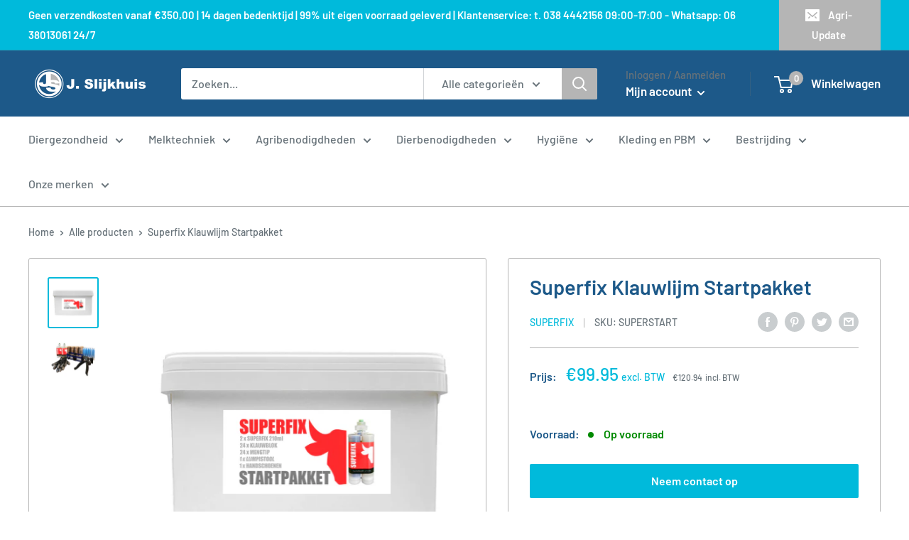

--- FILE ---
content_type: text/html; charset=utf-8
request_url: https://www.jslijkhuis.nl/products/superfix-klauwlijm-startpakket
body_size: 33982
content:
<!doctype html>

<html class="no-js" lang="nl">
  <head>
    <meta charset="utf-8">
    <meta name="viewport" content="width=device-width, initial-scale=1.0, height=device-height, minimum-scale=1.0, maximum-scale=5.0">
    <meta name="theme-color" content="#00badb"><title>Superfix Klauwlijm Startpakket
</title><meta name="description" content="SUPERFIX is een veilige en effectieve polyurethaanlijm voor het bevestigen van klauwblokjes bij runderen. Eigenschappen:Na opening van de cartridge kan de lijm direct op de behandelde klauw worden aangebracht. SUPERFIX heeft een werkingsperiode van 20-30 seconden en een uithardingstijd van 2-3 minuten. Verpakking:2 x S"><link rel="canonical" href="https://www.jslijkhuis.nl/products/superfix-klauwlijm-startpakket"><link rel="shortcut icon" href="//www.jslijkhuis.nl/cdn/shop/files/Favicon_96x96.png?v=1621177888" type="image/png"><link rel="preload" as="style" href="//www.jslijkhuis.nl/cdn/shop/t/68/assets/theme.css?v=140956074541908685311668517391">
    <link rel="preload" as="script" href="//www.jslijkhuis.nl/cdn/shop/t/68/assets/theme.js?v=106225447743927974931668517398">
    <link rel="preconnect" href="https://cdn.shopify.com">
    <link rel="preconnect" href="https://fonts.shopifycdn.com">
    <link rel="dns-prefetch" href="https://productreviews.shopifycdn.com">
    <link rel="dns-prefetch" href="https://ajax.googleapis.com">
    <link rel="dns-prefetch" href="https://maps.googleapis.com">
    <link rel="dns-prefetch" href="https://maps.gstatic.com">
    
    <script src="https://ajax.googleapis.com/ajax/libs/jquery/3.3.1/jquery.min.js"></script>

    <meta property="og:type" content="product">
  <meta property="og:title" content="Superfix Klauwlijm Startpakket"><meta property="og:image" content="http://www.jslijkhuis.nl/cdn/shop/products/Superfixstartpakket.jpg?v=1625490728">
    <meta property="og:image:secure_url" content="https://www.jslijkhuis.nl/cdn/shop/products/Superfixstartpakket.jpg?v=1625490728">
    <meta property="og:image:width" content="750">
    <meta property="og:image:height" content="750"><meta property="product:price:amount" content="120.94">
  <meta property="product:price:currency" content="EUR"><meta property="og:description" content="SUPERFIX is een veilige en effectieve polyurethaanlijm voor het bevestigen van klauwblokjes bij runderen. Eigenschappen:Na opening van de cartridge kan de lijm direct op de behandelde klauw worden aangebracht. SUPERFIX heeft een werkingsperiode van 20-30 seconden en een uithardingstijd van 2-3 minuten. Verpakking:2 x S"><meta property="og:url" content="https://www.jslijkhuis.nl/products/superfix-klauwlijm-startpakket">
<meta property="og:site_name" content="J. Slijkhuis"><meta name="twitter:card" content="summary"><meta name="twitter:title" content="Superfix Klauwlijm Startpakket">
  <meta name="twitter:description" content="SUPERFIX is een veilige en effectieve polyurethaanlijm voor het bevestigen van klauwblokjes bij runderen.
Eigenschappen:Na opening van de cartridge kan de lijm direct op de behandelde klauw worden aangebracht. SUPERFIX heeft een werkingsperiode van 20-30 seconden en een uithardingstijd van 2-3 minuten.
Verpakking:2 x Superfix klauwlijm 210ml24 x klauwblokje24 x mengtip 210ml1 x lijmpistool1 x handschoenen
Bewaaradvies:Bewaren op kamertemperatuur. Buiten het bereik van kinderen houden.
Waarschuwingen:
Voor het gebruik van deze lijm moet u een verplichte cursus volgen.
www.safeusediisocyanates.eu

">
  <meta name="twitter:image" content="https://www.jslijkhuis.nl/cdn/shop/products/Superfixstartpakket_600x600_crop_center.jpg?v=1625490728">
    <link rel="preload" href="//www.jslijkhuis.nl/cdn/fonts/barlow/barlow_n6.329f582a81f63f125e63c20a5a80ae9477df68e1.woff2" as="font" type="font/woff2" crossorigin>
<link rel="preload" href="//www.jslijkhuis.nl/cdn/fonts/barlow/barlow_n5.a193a1990790eba0cc5cca569d23799830e90f07.woff2" as="font" type="font/woff2" crossorigin>

<style>
  @font-face {
  font-family: Barlow;
  font-weight: 600;
  font-style: normal;
  font-display: swap;
  src: url("//www.jslijkhuis.nl/cdn/fonts/barlow/barlow_n6.329f582a81f63f125e63c20a5a80ae9477df68e1.woff2") format("woff2"),
       url("//www.jslijkhuis.nl/cdn/fonts/barlow/barlow_n6.0163402e36247bcb8b02716880d0b39568412e9e.woff") format("woff");
}

  @font-face {
  font-family: Barlow;
  font-weight: 500;
  font-style: normal;
  font-display: swap;
  src: url("//www.jslijkhuis.nl/cdn/fonts/barlow/barlow_n5.a193a1990790eba0cc5cca569d23799830e90f07.woff2") format("woff2"),
       url("//www.jslijkhuis.nl/cdn/fonts/barlow/barlow_n5.ae31c82169b1dc0715609b8cc6a610b917808358.woff") format("woff");
}

@font-face {
  font-family: Barlow;
  font-weight: 600;
  font-style: normal;
  font-display: swap;
  src: url("//www.jslijkhuis.nl/cdn/fonts/barlow/barlow_n6.329f582a81f63f125e63c20a5a80ae9477df68e1.woff2") format("woff2"),
       url("//www.jslijkhuis.nl/cdn/fonts/barlow/barlow_n6.0163402e36247bcb8b02716880d0b39568412e9e.woff") format("woff");
}

@font-face {
  font-family: Barlow;
  font-weight: 600;
  font-style: italic;
  font-display: swap;
  src: url("//www.jslijkhuis.nl/cdn/fonts/barlow/barlow_i6.5a22bd20fb27bad4d7674cc6e666fb9c77d813bb.woff2") format("woff2"),
       url("//www.jslijkhuis.nl/cdn/fonts/barlow/barlow_i6.1c8787fcb59f3add01a87f21b38c7ef797e3b3a1.woff") format("woff");
}


  @font-face {
  font-family: Barlow;
  font-weight: 700;
  font-style: normal;
  font-display: swap;
  src: url("//www.jslijkhuis.nl/cdn/fonts/barlow/barlow_n7.691d1d11f150e857dcbc1c10ef03d825bc378d81.woff2") format("woff2"),
       url("//www.jslijkhuis.nl/cdn/fonts/barlow/barlow_n7.4fdbb1cb7da0e2c2f88492243ffa2b4f91924840.woff") format("woff");
}

  @font-face {
  font-family: Barlow;
  font-weight: 500;
  font-style: italic;
  font-display: swap;
  src: url("//www.jslijkhuis.nl/cdn/fonts/barlow/barlow_i5.714d58286997b65cd479af615cfa9bb0a117a573.woff2") format("woff2"),
       url("//www.jslijkhuis.nl/cdn/fonts/barlow/barlow_i5.0120f77e6447d3b5df4bbec8ad8c2d029d87fb21.woff") format("woff");
}

  @font-face {
  font-family: Barlow;
  font-weight: 700;
  font-style: italic;
  font-display: swap;
  src: url("//www.jslijkhuis.nl/cdn/fonts/barlow/barlow_i7.50e19d6cc2ba5146fa437a5a7443c76d5d730103.woff2") format("woff2"),
       url("//www.jslijkhuis.nl/cdn/fonts/barlow/barlow_i7.47e9f98f1b094d912e6fd631cc3fe93d9f40964f.woff") format("woff");
}


  :root {
    --default-text-font-size : 15px;
    --base-text-font-size    : 16px;
    --heading-font-family    : Barlow, sans-serif;
    --heading-font-weight    : 600;
    --heading-font-style     : normal;
    --text-font-family       : Barlow, sans-serif;
    --text-font-weight       : 500;
    --text-font-style        : normal;
    --text-font-bolder-weight: 600;
    --text-link-decoration   : underline;

    --text-color               : #677279;
    --text-color-rgb           : 103, 114, 121;
    --heading-color            : #1d5989;
    --border-color             : #b5b5b5;
    --border-color-rgb         : 181, 181, 181;
    --form-border-color        : #a8a8a8;
    --accent-color             : #00badb;
    --accent-color-rgb         : 0, 186, 219;
    --link-color               : #00badb;
    --link-color-hover         : #00798e;
    --background               : #ffffff;
    --secondary-background     : #ffffff;
    --secondary-background-rgb : 255, 255, 255;
    --accent-background        : rgba(0, 186, 219, 0.08);

    --input-background: #ffffff;

    --error-color       : #ff0000;
    --error-background  : rgba(255, 0, 0, 0.07);
    --success-color     : #00aa00;
    --success-background: rgba(0, 170, 0, 0.11);

    --primary-button-background      : #00badb;
    --primary-button-background-rgb  : 0, 186, 219;
    --primary-button-text-color      : #ffffff;
    --secondary-button-background    : #1d5989;
    --secondary-button-background-rgb: 29, 89, 137;
    --secondary-button-text-color    : #ffffff;

    --header-background      : #1d5989;
    --header-text-color      : #ffffff;
    --header-light-text-color: #677279;
    --header-border-color    : rgba(103, 114, 121, 0.3);
    --header-accent-color    : #b5b5b5;

    --footer-background-color:    #1d5989;
    --footer-heading-text-color:  #ffffff;
    --footer-body-text-color:     #f3f5f6;
    --footer-body-text-color-rgb: 243, 245, 246;
    --footer-accent-color:        #00badb;
    --footer-accent-color-rgb:    0, 186, 219;
    --footer-border:              none;
    
    --flickity-arrow-color: #828282;--product-on-sale-accent           : #dd0840;
    --product-on-sale-accent-rgb       : 221, 8, 64;
    --product-on-sale-color            : #ffffff;
    --product-in-stock-color           : #008a00;
    --product-low-stock-color          : #ee0000;
    --product-sold-out-color           : #8a9297;
    --product-custom-label-1-background: #1d5989;
    --product-custom-label-1-color     : #ffffff;
    --product-custom-label-2-background: #1d5989;
    --product-custom-label-2-color     : #ffffff;
    --product-review-star-color        : #ffbd00;

    --mobile-container-gutter : 20px;
    --desktop-container-gutter: 40px;

    /* Shopify related variables */
    --payment-terms-background-color: #ffffff;
  }
</style>

<script>
  // IE11 does not have support for CSS variables, so we have to polyfill them
  if (!(((window || {}).CSS || {}).supports && window.CSS.supports('(--a: 0)'))) {
    const script = document.createElement('script');
    script.type = 'text/javascript';
    script.src = 'https://cdn.jsdelivr.net/npm/css-vars-ponyfill@2';
    script.onload = function() {
      cssVars({});
    };

    document.getElementsByTagName('head')[0].appendChild(script);
  }
</script>


    <script>window.performance && window.performance.mark && window.performance.mark('shopify.content_for_header.start');</script><meta name="google-site-verification" content="M_snpJYk1bTOm1U7W8rS1nELP60mnCoIKZjJcgaJp10">
<meta name="google-site-verification" content="v-qqEcb0jHXGKQwvSIb0DiB9rdUdW4etQXftDUJo3Xc">
<meta id="shopify-digital-wallet" name="shopify-digital-wallet" content="/5288485/digital_wallets/dialog">
<link rel="alternate" type="application/json+oembed" href="https://www.jslijkhuis.nl/products/superfix-klauwlijm-startpakket.oembed">
<script async="async" src="/checkouts/internal/preloads.js?locale=en-NL"></script>
<script id="shopify-features" type="application/json">{"accessToken":"10c48835eac4fe05aa0d7e3e0cd5d4e4","betas":["rich-media-storefront-analytics"],"domain":"www.jslijkhuis.nl","predictiveSearch":true,"shopId":5288485,"locale":"en"}</script>
<script>var Shopify = Shopify || {};
Shopify.shop = "slijkhuis.myshopify.com";
Shopify.locale = "en";
Shopify.currency = {"active":"EUR","rate":"1.0"};
Shopify.country = "NL";
Shopify.theme = {"name":"slijkhuis\/main","id":137920839964,"schema_name":"Warehouse","schema_version":"AP1.22.0","theme_store_id":null,"role":"main"};
Shopify.theme.handle = "null";
Shopify.theme.style = {"id":null,"handle":null};
Shopify.cdnHost = "www.jslijkhuis.nl/cdn";
Shopify.routes = Shopify.routes || {};
Shopify.routes.root = "/";</script>
<script type="module">!function(o){(o.Shopify=o.Shopify||{}).modules=!0}(window);</script>
<script>!function(o){function n(){var o=[];function n(){o.push(Array.prototype.slice.apply(arguments))}return n.q=o,n}var t=o.Shopify=o.Shopify||{};t.loadFeatures=n(),t.autoloadFeatures=n()}(window);</script>
<script id="shop-js-analytics" type="application/json">{"pageType":"product"}</script>
<script defer="defer" async type="module" src="//www.jslijkhuis.nl/cdn/shopifycloud/shop-js/modules/v2/client.init-shop-cart-sync_BdyHc3Nr.en.esm.js"></script>
<script defer="defer" async type="module" src="//www.jslijkhuis.nl/cdn/shopifycloud/shop-js/modules/v2/chunk.common_Daul8nwZ.esm.js"></script>
<script type="module">
  await import("//www.jslijkhuis.nl/cdn/shopifycloud/shop-js/modules/v2/client.init-shop-cart-sync_BdyHc3Nr.en.esm.js");
await import("//www.jslijkhuis.nl/cdn/shopifycloud/shop-js/modules/v2/chunk.common_Daul8nwZ.esm.js");

  window.Shopify.SignInWithShop?.initShopCartSync?.({"fedCMEnabled":true,"windoidEnabled":true});

</script>
<script id="__st">var __st={"a":5288485,"offset":3600,"reqid":"dea1b32d-cfdd-4e3a-be5a-3cc6ce22e2b4-1768999267","pageurl":"www.jslijkhuis.nl\/products\/superfix-klauwlijm-startpakket","u":"95e8a06b4fad","p":"product","rtyp":"product","rid":6579267076138};</script>
<script>window.ShopifyPaypalV4VisibilityTracking = true;</script>
<script id="form-persister">!function(){'use strict';const t='contact',e='new_comment',n=[[t,t],['blogs',e],['comments',e],[t,'customer']],o='password',r='form_key',c=['recaptcha-v3-token','g-recaptcha-response','h-captcha-response',o],s=()=>{try{return window.sessionStorage}catch{return}},i='__shopify_v',u=t=>t.elements[r],a=function(){const t=[...n].map((([t,e])=>`form[action*='/${t}']:not([data-nocaptcha='true']) input[name='form_type'][value='${e}']`)).join(',');var e;return e=t,()=>e?[...document.querySelectorAll(e)].map((t=>t.form)):[]}();function m(t){const e=u(t);a().includes(t)&&(!e||!e.value)&&function(t){try{if(!s())return;!function(t){const e=s();if(!e)return;const n=u(t);if(!n)return;const o=n.value;o&&e.removeItem(o)}(t);const e=Array.from(Array(32),(()=>Math.random().toString(36)[2])).join('');!function(t,e){u(t)||t.append(Object.assign(document.createElement('input'),{type:'hidden',name:r})),t.elements[r].value=e}(t,e),function(t,e){const n=s();if(!n)return;const r=[...t.querySelectorAll(`input[type='${o}']`)].map((({name:t})=>t)),u=[...c,...r],a={};for(const[o,c]of new FormData(t).entries())u.includes(o)||(a[o]=c);n.setItem(e,JSON.stringify({[i]:1,action:t.action,data:a}))}(t,e)}catch(e){console.error('failed to persist form',e)}}(t)}const f=t=>{if('true'===t.dataset.persistBound)return;const e=function(t,e){const n=function(t){return'function'==typeof t.submit?t.submit:HTMLFormElement.prototype.submit}(t).bind(t);return function(){let t;return()=>{t||(t=!0,(()=>{try{e(),n()}catch(t){(t=>{console.error('form submit failed',t)})(t)}})(),setTimeout((()=>t=!1),250))}}()}(t,(()=>{m(t)}));!function(t,e){if('function'==typeof t.submit&&'function'==typeof e)try{t.submit=e}catch{}}(t,e),t.addEventListener('submit',(t=>{t.preventDefault(),e()})),t.dataset.persistBound='true'};!function(){function t(t){const e=(t=>{const e=t.target;return e instanceof HTMLFormElement?e:e&&e.form})(t);e&&m(e)}document.addEventListener('submit',t),document.addEventListener('DOMContentLoaded',(()=>{const e=a();for(const t of e)f(t);var n;n=document.body,new window.MutationObserver((t=>{for(const e of t)if('childList'===e.type&&e.addedNodes.length)for(const t of e.addedNodes)1===t.nodeType&&'FORM'===t.tagName&&a().includes(t)&&f(t)})).observe(n,{childList:!0,subtree:!0,attributes:!1}),document.removeEventListener('submit',t)}))}()}();</script>
<script integrity="sha256-4kQ18oKyAcykRKYeNunJcIwy7WH5gtpwJnB7kiuLZ1E=" data-source-attribution="shopify.loadfeatures" defer="defer" src="//www.jslijkhuis.nl/cdn/shopifycloud/storefront/assets/storefront/load_feature-a0a9edcb.js" crossorigin="anonymous"></script>
<script data-source-attribution="shopify.dynamic_checkout.dynamic.init">var Shopify=Shopify||{};Shopify.PaymentButton=Shopify.PaymentButton||{isStorefrontPortableWallets:!0,init:function(){window.Shopify.PaymentButton.init=function(){};var t=document.createElement("script");t.src="https://www.jslijkhuis.nl/cdn/shopifycloud/portable-wallets/latest/portable-wallets.en.js",t.type="module",document.head.appendChild(t)}};
</script>
<script data-source-attribution="shopify.dynamic_checkout.buyer_consent">
  function portableWalletsHideBuyerConsent(e){var t=document.getElementById("shopify-buyer-consent"),n=document.getElementById("shopify-subscription-policy-button");t&&n&&(t.classList.add("hidden"),t.setAttribute("aria-hidden","true"),n.removeEventListener("click",e))}function portableWalletsShowBuyerConsent(e){var t=document.getElementById("shopify-buyer-consent"),n=document.getElementById("shopify-subscription-policy-button");t&&n&&(t.classList.remove("hidden"),t.removeAttribute("aria-hidden"),n.addEventListener("click",e))}window.Shopify?.PaymentButton&&(window.Shopify.PaymentButton.hideBuyerConsent=portableWalletsHideBuyerConsent,window.Shopify.PaymentButton.showBuyerConsent=portableWalletsShowBuyerConsent);
</script>
<script data-source-attribution="shopify.dynamic_checkout.cart.bootstrap">document.addEventListener("DOMContentLoaded",(function(){function t(){return document.querySelector("shopify-accelerated-checkout-cart, shopify-accelerated-checkout")}if(t())Shopify.PaymentButton.init();else{new MutationObserver((function(e,n){t()&&(Shopify.PaymentButton.init(),n.disconnect())})).observe(document.body,{childList:!0,subtree:!0})}}));
</script>

<script>window.performance && window.performance.mark && window.performance.mark('shopify.content_for_header.end');</script>
<script>
          var currentScript = document.currentScript || document.scripts[document.scripts.length - 1];
          var boldVariantIds =[39408888905770];
          var boldProductHandle ="superfix-klauwlijm-startpakket";
          var BOLD = BOLD || {};
          BOLD.products = BOLD.products || {};
          BOLD.variant_lookup = BOLD.variant_lookup || {};
          if (window.BOLD && !BOLD.common) {
              BOLD.common = BOLD.common || {};
              BOLD.common.Shopify = BOLD.common.Shopify || {};
              window.BOLD.common.Shopify.products = window.BOLD.common.Shopify.products || {};
              window.BOLD.common.Shopify.variants = window.BOLD.common.Shopify.variants || {};
              window.BOLD.common.Shopify.handles = window.BOLD.common.Shopify.handles || {};
              window.BOLD.common.Shopify.saveProduct = function (handle, product) {
                  if (typeof handle === 'string' && typeof window.BOLD.common.Shopify.products[handle] === 'undefined') {
                      if (typeof product === 'number') {
                          window.BOLD.common.Shopify.handles[product] = handle;
                          product = { id: product };
                      }
                      window.BOLD.common.Shopify.products[handle] = product;
                  }
              };
              window.BOLD.common.Shopify.saveVariant = function (variant_id, variant) {
                  if (typeof variant_id === 'number' && typeof window.BOLD.common.Shopify.variants[variant_id] === 'undefined') {
                      window.BOLD.common.Shopify.variants[variant_id] = variant;
                  }
              };
          }
  
          for (var boldIndex = 0; boldIndex < boldVariantIds.length; boldIndex = boldIndex + 1) {
            BOLD.variant_lookup[boldVariantIds[boldIndex]] = boldProductHandle;
          }
  
          BOLD.products[boldProductHandle] ={
    "id":6579267076138,
    "title":"Superfix Klauwlijm Startpakket","handle":"superfix-klauwlijm-startpakket",
    "description":"\u003cp\u003e\u003cstrong\u003e\u003c\/strong\u003e\u003cstrong\u003eSUPERFIX is een veilige en effectieve polyurethaanlijm voor het bevestigen van klauwblokjes bij runderen.\u003c\/strong\u003e\u003c\/p\u003e\n\u003cp\u003e\u003cstrong\u003eEigenschappen:\u003c\/strong\u003e\u003cbr\u003eNa opening van de cartridge kan de lijm direct op de behandelde klauw worden aangebracht. SUPERFIX heeft een werkingsperiode van 20-30 seconden en een uithardingstijd van 2-3 minuten.\u003cbr\u003e\u003c\/p\u003e\n\u003cp\u003e\u003cstrong\u003eVerpakking:\u003c\/strong\u003e\u003cbr\u003e2 x Superfix klauwlijm 210ml\u003cbr\u003e24 x klauwblokje\u003cbr\u003e24 x mengtip 210ml\u003cbr\u003e1 x lijmpistool\u003cbr\u003e1 x handschoenen\u003c\/p\u003e\n\u003cp\u003e\u003cstrong\u003eBewaaradvies:\u003c\/strong\u003e\u003cbr\u003eBewaren op kamertemperatuur. Buiten het bereik van kinderen houden.\u003c\/p\u003e\n\u003cp\u003e\u003cspan style=\"color: #ff2a00;\"\u003e\u003cstrong\u003eWaarschuwingen:\u003c\/strong\u003e\u003c\/span\u003e\u003c\/p\u003e\n\u003cp\u003e\u003cstrong\u003e\u003cspan\u003eVoor het gebruik van deze lijm moet u een verplichte cursus volgen.\u003c\/span\u003e\u003c\/strong\u003e\u003c\/p\u003e\n\u003cp\u003e\u003cstrong\u003e\u003cspan\u003e\u003ca href=\"https:\/\/hofman.animalwecare.nl\/e3t\/Ctc\/RJ+113\/d2pq7Q04\/[base64]\" data-mce-href=\"https:\/\/hofman.animalwecare.nl\/e3t\/Ctc\/RJ+113\/d2pq7Q04\/[base64]\"\u003ewww.safeusediisocyanates.eu\u003c\/a\u003e\u003c\/span\u003e\u003c\/strong\u003e\u003c\/p\u003e\n\u003cp\u003e\u003cimg src=\"https:\/\/cdn.shopify.com\/s\/files\/1\/0528\/8485\/files\/TS_480x480.jpg?v=1618579943\" alt=\"Technobase 2CB\" data-mce-src=\"https:\/\/cdn.shopify.com\/s\/files\/1\/0528\/8485\/files\/TS_480x480.jpg?v=1618579943\"\u003e\u003c\/p\u003e\n\u003cp\u003e\u003cimg src=\"https:\/\/cdn.shopify.com\/s\/files\/1\/0528\/8485\/files\/TS_480x480.jpg?v=1618579943\" alt=\"Technobase 2CB\" data-mce-src=\"https:\/\/cdn.shopify.com\/s\/files\/1\/0528\/8485\/files\/TS_480x480.jpg?v=1618579943\"\u003e\u003c\/p\u003e",
    "published_at":"2021-05-11T17:11:01",
    "created_at":"2021-05-11T17:06:48",
    "vendor":"Superfix",
    "type":"Klauwverzorging",
    "tags":["Klauwlijm","Klauwverzorging"],
    "price":12094,
    "price_min":12094,
    "price_max":12094,
    "price_varies":false,
    "compare_at_price":null,
    "compare_at_price_min":0,
    "compare_at_price_max":0,
    "compare_at_price_varies":true,
    "all_variant_ids":[39408888905770],
    "variants":[


{
  "id":39408888905770,
  "product_id":6579267076138,
  "product_handle":"superfix-klauwlijm-startpakket",
  "title":"Default Title",
  "option1":"Default Title",
  "option2":null,
  "option3":null,
  "sku":"SUPERSTART",
  "requires_shipping":true,
  "taxable":true,
  "featured_media":null,
  "featured_image":null,"image_id":null,
  "available":true,
  "name":"Superfix Klauwlijm Startpakket - Default Title",
  "options":["Default Title"],
  "price":12094,
  "weight":3000,
  "compare_at_price":null,
  "inventory_quantity":0,
  "inventory_management":null,
  "inventory_policy":"deny",
  "inventory_in_cart":0,
  "inventory_remaining":0,
  "incoming":false,
  "next_incoming_date":null,
  "taxable":true,
  "barcode":"878526685583"
}],
    "available":true,"images":["\/\/www.jslijkhuis.nl\/cdn\/shop\/products\/Superfixstartpakket.jpg?v=1625490728","\/\/www.jslijkhuis.nl\/cdn\/shop\/products\/Superfixstartpakketinhoud.jpg?v=1625490731"],"featured_image":"\/\/www.jslijkhuis.nl\/cdn\/shop\/products\/Superfixstartpakket.jpg?v=1625490728",
    "options":["Title"],
    "url":"\/products\/superfix-klauwlijm-startpakket"};var boldCSPMetafields = {};
          var boldTempProduct ={"id":6579267076138,"title":"Superfix Klauwlijm Startpakket","handle":"superfix-klauwlijm-startpakket","description":"\u003cp\u003e\u003cstrong\u003e\u003c\/strong\u003e\u003cstrong\u003eSUPERFIX is een veilige en effectieve polyurethaanlijm voor het bevestigen van klauwblokjes bij runderen.\u003c\/strong\u003e\u003c\/p\u003e\n\u003cp\u003e\u003cstrong\u003eEigenschappen:\u003c\/strong\u003e\u003cbr\u003eNa opening van de cartridge kan de lijm direct op de behandelde klauw worden aangebracht. SUPERFIX heeft een werkingsperiode van 20-30 seconden en een uithardingstijd van 2-3 minuten.\u003cbr\u003e\u003c\/p\u003e\n\u003cp\u003e\u003cstrong\u003eVerpakking:\u003c\/strong\u003e\u003cbr\u003e2 x Superfix klauwlijm 210ml\u003cbr\u003e24 x klauwblokje\u003cbr\u003e24 x mengtip 210ml\u003cbr\u003e1 x lijmpistool\u003cbr\u003e1 x handschoenen\u003c\/p\u003e\n\u003cp\u003e\u003cstrong\u003eBewaaradvies:\u003c\/strong\u003e\u003cbr\u003eBewaren op kamertemperatuur. Buiten het bereik van kinderen houden.\u003c\/p\u003e\n\u003cp\u003e\u003cspan style=\"color: #ff2a00;\"\u003e\u003cstrong\u003eWaarschuwingen:\u003c\/strong\u003e\u003c\/span\u003e\u003c\/p\u003e\n\u003cp\u003e\u003cstrong\u003e\u003cspan\u003eVoor het gebruik van deze lijm moet u een verplichte cursus volgen.\u003c\/span\u003e\u003c\/strong\u003e\u003c\/p\u003e\n\u003cp\u003e\u003cstrong\u003e\u003cspan\u003e\u003ca href=\"https:\/\/hofman.animalwecare.nl\/e3t\/Ctc\/RJ+113\/d2pq7Q04\/[base64]\" data-mce-href=\"https:\/\/hofman.animalwecare.nl\/e3t\/Ctc\/RJ+113\/d2pq7Q04\/[base64]\"\u003ewww.safeusediisocyanates.eu\u003c\/a\u003e\u003c\/span\u003e\u003c\/strong\u003e\u003c\/p\u003e\n\u003cp\u003e\u003cimg src=\"https:\/\/cdn.shopify.com\/s\/files\/1\/0528\/8485\/files\/TS_480x480.jpg?v=1618579943\" alt=\"Technobase 2CB\" data-mce-src=\"https:\/\/cdn.shopify.com\/s\/files\/1\/0528\/8485\/files\/TS_480x480.jpg?v=1618579943\"\u003e\u003c\/p\u003e\n\u003cp\u003e\u003cimg src=\"https:\/\/cdn.shopify.com\/s\/files\/1\/0528\/8485\/files\/TS_480x480.jpg?v=1618579943\" alt=\"Technobase 2CB\" data-mce-src=\"https:\/\/cdn.shopify.com\/s\/files\/1\/0528\/8485\/files\/TS_480x480.jpg?v=1618579943\"\u003e\u003c\/p\u003e","published_at":"2021-05-11T17:11:01+02:00","created_at":"2021-05-11T17:06:48+02:00","vendor":"Superfix","type":"Klauwverzorging","tags":["Klauwlijm","Klauwverzorging"],"price":12094,"price_min":12094,"price_max":12094,"available":true,"price_varies":false,"compare_at_price":null,"compare_at_price_min":0,"compare_at_price_max":0,"compare_at_price_varies":false,"variants":[{"id":39408888905770,"title":"Default Title","option1":"Default Title","option2":null,"option3":null,"sku":"SUPERSTART","requires_shipping":true,"taxable":true,"featured_image":null,"available":true,"name":"Superfix Klauwlijm Startpakket","public_title":null,"options":["Default Title"],"price":12094,"weight":3000,"compare_at_price":null,"inventory_quantity":0,"inventory_management":null,"inventory_policy":"deny","barcode":"878526685583","requires_selling_plan":false,"selling_plan_allocations":[]}],"images":["\/\/www.jslijkhuis.nl\/cdn\/shop\/products\/Superfixstartpakket.jpg?v=1625490728","\/\/www.jslijkhuis.nl\/cdn\/shop\/products\/Superfixstartpakketinhoud.jpg?v=1625490731"],"featured_image":"\/\/www.jslijkhuis.nl\/cdn\/shop\/products\/Superfixstartpakket.jpg?v=1625490728","options":["Title"],"media":[{"alt":"Superfix Klauwlijm Startpakket","id":20778209345578,"position":1,"preview_image":{"aspect_ratio":1.0,"height":750,"width":750,"src":"\/\/www.jslijkhuis.nl\/cdn\/shop\/products\/Superfixstartpakket.jpg?v=1625490728"},"aspect_ratio":1.0,"height":750,"media_type":"image","src":"\/\/www.jslijkhuis.nl\/cdn\/shop\/products\/Superfixstartpakket.jpg?v=1625490728","width":750},{"alt":"Superfix Klauwlijm Startpakket","id":20778209312810,"position":2,"preview_image":{"aspect_ratio":1.0,"height":750,"width":750,"src":"\/\/www.jslijkhuis.nl\/cdn\/shop\/products\/Superfixstartpakketinhoud.jpg?v=1625490731"},"aspect_ratio":1.0,"height":750,"media_type":"image","src":"\/\/www.jslijkhuis.nl\/cdn\/shop\/products\/Superfixstartpakketinhoud.jpg?v=1625490731","width":750}],"requires_selling_plan":false,"selling_plan_groups":[],"content":"\u003cp\u003e\u003cstrong\u003e\u003c\/strong\u003e\u003cstrong\u003eSUPERFIX is een veilige en effectieve polyurethaanlijm voor het bevestigen van klauwblokjes bij runderen.\u003c\/strong\u003e\u003c\/p\u003e\n\u003cp\u003e\u003cstrong\u003eEigenschappen:\u003c\/strong\u003e\u003cbr\u003eNa opening van de cartridge kan de lijm direct op de behandelde klauw worden aangebracht. SUPERFIX heeft een werkingsperiode van 20-30 seconden en een uithardingstijd van 2-3 minuten.\u003cbr\u003e\u003c\/p\u003e\n\u003cp\u003e\u003cstrong\u003eVerpakking:\u003c\/strong\u003e\u003cbr\u003e2 x Superfix klauwlijm 210ml\u003cbr\u003e24 x klauwblokje\u003cbr\u003e24 x mengtip 210ml\u003cbr\u003e1 x lijmpistool\u003cbr\u003e1 x handschoenen\u003c\/p\u003e\n\u003cp\u003e\u003cstrong\u003eBewaaradvies:\u003c\/strong\u003e\u003cbr\u003eBewaren op kamertemperatuur. Buiten het bereik van kinderen houden.\u003c\/p\u003e\n\u003cp\u003e\u003cspan style=\"color: #ff2a00;\"\u003e\u003cstrong\u003eWaarschuwingen:\u003c\/strong\u003e\u003c\/span\u003e\u003c\/p\u003e\n\u003cp\u003e\u003cstrong\u003e\u003cspan\u003eVoor het gebruik van deze lijm moet u een verplichte cursus volgen.\u003c\/span\u003e\u003c\/strong\u003e\u003c\/p\u003e\n\u003cp\u003e\u003cstrong\u003e\u003cspan\u003e\u003ca href=\"https:\/\/hofman.animalwecare.nl\/e3t\/Ctc\/RJ+113\/d2pq7Q04\/[base64]\" data-mce-href=\"https:\/\/hofman.animalwecare.nl\/e3t\/Ctc\/RJ+113\/d2pq7Q04\/[base64]\"\u003ewww.safeusediisocyanates.eu\u003c\/a\u003e\u003c\/span\u003e\u003c\/strong\u003e\u003c\/p\u003e\n\u003cp\u003e\u003cimg src=\"https:\/\/cdn.shopify.com\/s\/files\/1\/0528\/8485\/files\/TS_480x480.jpg?v=1618579943\" alt=\"Technobase 2CB\" data-mce-src=\"https:\/\/cdn.shopify.com\/s\/files\/1\/0528\/8485\/files\/TS_480x480.jpg?v=1618579943\"\u003e\u003c\/p\u003e\n\u003cp\u003e\u003cimg src=\"https:\/\/cdn.shopify.com\/s\/files\/1\/0528\/8485\/files\/TS_480x480.jpg?v=1618579943\" alt=\"Technobase 2CB\" data-mce-src=\"https:\/\/cdn.shopify.com\/s\/files\/1\/0528\/8485\/files\/TS_480x480.jpg?v=1618579943\"\u003e\u003c\/p\u003e"};
          var bold_rp =[{}];
          if(boldTempProduct){
            window.BOLD.common.Shopify.saveProduct(boldTempProduct.handle, boldTempProduct.id);
            for (var boldIndex = 0; boldTempProduct && boldIndex < boldTempProduct.variants.length; boldIndex = boldIndex + 1){
              var rp_group_id = bold_rp[boldIndex].rp_group_id ? '' + bold_rp[boldIndex].rp_group_id : '';
              window.BOLD.common.Shopify.saveVariant(
                  boldTempProduct.variants[boldIndex].id,
                  {
                    product_id: boldTempProduct.id,
                    product_handle: boldTempProduct.handle,
                    price: boldTempProduct.variants[boldIndex].price,
                    group_id: rp_group_id,
                    csp_metafield: boldCSPMetafields[boldTempProduct.variants[boldIndex].id]
                  }
              );
            }
          }
  
          currentScript.parentNode.removeChild(currentScript);
        </script>
<script>window.BOLD = window.BOLD || {};
   window.BOLD.common = window.BOLD.common || {};
   window.BOLD.common.Shopify = window.BOLD.common.Shopify || {};
   window.BOLD.common.Shopify.shop = {
     domain: 'www.jslijkhuis.nl',
     permanent_domain: 'slijkhuis.myshopify.com',
     url: 'https://www.jslijkhuis.nl',
     secure_url: 'https://www.jslijkhuis.nl',
     money_format: "\u0026euro;{{amount}}",
     currency: "EUR"
   };
   window.BOLD.common.Shopify.customer = {
     id: null,
     tags: null,
   };
   window.BOLD.common.Shopify.cart = {"note":null,"attributes":{},"original_total_price":0,"total_price":0,"total_discount":0,"total_weight":0.0,"item_count":0,"items":[],"requires_shipping":false,"currency":"EUR","items_subtotal_price":0,"cart_level_discount_applications":[],"checkout_charge_amount":0};
   window.BOLD.common.template = 'product';window.BOLD.common.Shopify.formatMoney = function(money, format) {
       function n(t, e) {
           return "undefined" == typeof t ? e : t
       }
       function r(t, e, r, i) {
           if (e = n(e, 2),
               r = n(r, ","),
               i = n(i, "."),
           isNaN(t) || null == t)
               return 0;
           t = (t / 100).toFixed(e);
           var o = t.split(".")
               , a = o[0].replace(/(\d)(?=(\d\d\d)+(?!\d))/g, "$1" + r)
               , s = o[1] ? i + o[1] : "";
           return a + s
       }
       "string" == typeof money && (money = money.replace(".", ""));
       var i = ""
           , o = /\{\{\s*(\w+)\s*\}\}/
           , a = format || window.BOLD.common.Shopify.shop.money_format || window.Shopify.money_format || "$ {{ amount }}";
       switch (a.match(o)[1]) {
           case "amount":
               i = r(money, 2, ",", ".");
               break;
           case "amount_no_decimals":
               i = r(money, 0, ",", ".");
               break;
           case "amount_with_comma_separator":
               i = r(money, 2, ".", ",");
               break;
           case "amount_no_decimals_with_comma_separator":
               i = r(money, 0, ".", ",");
               break;
           case "amount_with_space_separator":
               i = r(money, 2, " ", ",");
               break;
           case "amount_no_decimals_with_space_separator":
               i = r(money, 0, " ", ",");
               break;
           case "amount_with_apostrophe_separator":
               i = r(money, 2, "'", ".");
               break;
       }
       return a.replace(o, i);
   };
   window.BOLD.common.Shopify.saveProduct = function (handle, product) {
     if (typeof handle === 'string' && typeof window.BOLD.common.Shopify.products[handle] === 'undefined') {
       if (typeof product === 'number') {
         window.BOLD.common.Shopify.handles[product] = handle;
         product = { id: product };
       }
       window.BOLD.common.Shopify.products[handle] = product;
     }
   };
   window.BOLD.common.Shopify.saveVariant = function (variant_id, variant) {
     if (typeof variant_id === 'number' && typeof window.BOLD.common.Shopify.variants[variant_id] === 'undefined') {
       window.BOLD.common.Shopify.variants[variant_id] = variant;
     }
   };window.BOLD.common.Shopify.products = window.BOLD.common.Shopify.products || {};
   window.BOLD.common.Shopify.variants = window.BOLD.common.Shopify.variants || {};
   window.BOLD.common.Shopify.handles = window.BOLD.common.Shopify.handles || {};window.BOLD.common.Shopify.saveProduct("superfix-klauwlijm-startpakket", 6579267076138);window.BOLD.common.Shopify.saveVariant(39408888905770, { product_id: 6579267076138, product_handle: "superfix-klauwlijm-startpakket", price: 12094, group_id: '', csp_metafield: {}});window.BOLD.apps_installed = {"Quantity Breaks":1} || {};window.BOLD.common.Shopify.metafields = window.BOLD.common.Shopify.metafields || {};window.BOLD.common.Shopify.metafields["bold_rp"] = {};window.BOLD.common.Shopify.metafields["bold_csp_defaults"] = {};window.BOLD.common.cacheParams = window.BOLD.common.cacheParams || {};
</script>
    <link rel="stylesheet" href="//www.jslijkhuis.nl/cdn/shop/t/68/assets/theme.css?v=140956074541908685311668517391">

    
  <script type="application/ld+json">
  {
    "@context": "http://schema.org",
    "@type": "Product",
    "offers": [{
          "@type": "Offer",
          "name": "Default Title",
          "availability":"https://schema.org/InStock",
          "price": 120.94,
          "priceCurrency": "EUR",
          "priceValidUntil": "2026-01-31","sku": "SUPERSTART","url": "/products/superfix-klauwlijm-startpakket?variant=39408888905770"
        }
],
      "gtin12": "878526685583",
      "productId": "878526685583",
    "brand": {
      "name": "Superfix"
    },
    "name": "Superfix Klauwlijm Startpakket",
    "description": "SUPERFIX is een veilige en effectieve polyurethaanlijm voor het bevestigen van klauwblokjes bij runderen.\nEigenschappen:Na opening van de cartridge kan de lijm direct op de behandelde klauw worden aangebracht. SUPERFIX heeft een werkingsperiode van 20-30 seconden en een uithardingstijd van 2-3 minuten.\nVerpakking:2 x Superfix klauwlijm 210ml24 x klauwblokje24 x mengtip 210ml1 x lijmpistool1 x handschoenen\nBewaaradvies:Bewaren op kamertemperatuur. Buiten het bereik van kinderen houden.\nWaarschuwingen:\nVoor het gebruik van deze lijm moet u een verplichte cursus volgen.\nwww.safeusediisocyanates.eu\n\n",
    "category": "Klauwverzorging",
    "url": "/products/superfix-klauwlijm-startpakket",
    "sku": "SUPERSTART",
    "image": {
      "@type": "ImageObject",
      "url": "https://www.jslijkhuis.nl/cdn/shop/products/Superfixstartpakket_1024x.jpg?v=1625490728",
      "image": "https://www.jslijkhuis.nl/cdn/shop/products/Superfixstartpakket_1024x.jpg?v=1625490728",
      "name": "Superfix Klauwlijm Startpakket",
      "width": "1024",
      "height": "1024"
    }
  }
  </script>



  <script type="application/ld+json">
  {
    "@context": "http://schema.org",
    "@type": "BreadcrumbList",
  "itemListElement": [{
      "@type": "ListItem",
      "position": 1,
      "name": "Home",
      "item": "https://www.jslijkhuis.nl"
    },{
          "@type": "ListItem",
          "position": 2,
          "name": "Superfix Klauwlijm Startpakket",
          "item": "https://www.jslijkhuis.nl/products/superfix-klauwlijm-startpakket"
        }]
  }
  </script>


    <script>
      // This allows to expose several variables to the global scope, to be used in scripts
      window.theme = {
        pageType: "product",
        cartCount: 0,
        moneyFormat: "\u0026euro;{{amount}}",
        moneyWithCurrencyFormat: "\u0026euro;{{amount}} EUR",
        showDiscount: true,
        discountMode: "saving",
        searchMode: "product",
        searchUnavailableProducts: "last",
        cartType: "drawer"
      };

      window.routes = {
        rootUrl: "\/",
        rootUrlWithoutSlash: '',
        cartUrl: "\/cart",
        cartAddUrl: "\/cart\/add",
        cartChangeUrl: "\/cart\/change",
        searchUrl: "\/search",
        productRecommendationsUrl: "\/recommendations\/products"
      };

      window.languages = {
        productRegularPrice: "Normale prijs",
        productSalePrice: "Actieprijs",
        collectionOnSaleLabel: "Bespaar {{savings}}",
        productFormUnavailable: "Niet beschikbaar",
        productFormAddToCart: "Toevoegen aan winkelwagen",
        productFormSoldOut: "Op aanvraag",
        productAdded: "Product is toegevoegd aan uw winkelwagen",
        productAddedShort: "Toegevoegd!",
        shippingEstimatorNoResults: "Er kunnen geen verzenddetails worden opgehaald voor uw bestelling.",
        shippingEstimatorOneResult: "Er is één verzendtarief voor uw adres",
        shippingEstimatorMultipleResults: "Er zijn {{count}} verzendtarieven voor uw adres",
        shippingEstimatorErrors: "Er gaat iets mis:"
      };

      window.lazySizesConfig = {
        loadHidden: false,
        hFac: 0.8,
        expFactor: 3,
        customMedia: {
          '--phone': '(max-width: 640px)',
          '--tablet': '(min-width: 641px) and (max-width: 1023px)',
          '--lap': '(min-width: 1024px)'
        }
      };

      document.documentElement.className = document.documentElement.className.replace('no-js', 'js');
    </script><script src="//www.jslijkhuis.nl/cdn/shop/t/68/assets/theme.js?v=106225447743927974931668517398" defer></script>
    <script src="//www.jslijkhuis.nl/cdn/shop/t/68/assets/custom.js?v=90373254691674712701668517398" defer></script><script>
      (function () {
        window.onpageshow = function() {
          // We force re-freshing the cart content onpageshow, as most browsers will serve a cache copy when hitting the
          // back button, which cause staled data
          document.documentElement.dispatchEvent(new CustomEvent('cart:refresh', {
            bubbles: true,
            detail: {scrollToTop: false}
          }));
        };
      })();
    </script><script src="https://cdn.shopify.com/extensions/019b6a9c-3786-73a2-b30a-84ddb747dd2b/upsell-koala-discount-799/assets/deals-embed.js" type="text/javascript" defer="defer"></script>
<link href="https://cdn.shopify.com/extensions/019b6a9c-3786-73a2-b30a-84ddb747dd2b/upsell-koala-discount-799/assets/deals-embed.css" rel="stylesheet" type="text/css" media="all">
<link href="https://monorail-edge.shopifysvc.com" rel="dns-prefetch">
<script>(function(){if ("sendBeacon" in navigator && "performance" in window) {try {var session_token_from_headers = performance.getEntriesByType('navigation')[0].serverTiming.find(x => x.name == '_s').description;} catch {var session_token_from_headers = undefined;}var session_cookie_matches = document.cookie.match(/_shopify_s=([^;]*)/);var session_token_from_cookie = session_cookie_matches && session_cookie_matches.length === 2 ? session_cookie_matches[1] : "";var session_token = session_token_from_headers || session_token_from_cookie || "";function handle_abandonment_event(e) {var entries = performance.getEntries().filter(function(entry) {return /monorail-edge.shopifysvc.com/.test(entry.name);});if (!window.abandonment_tracked && entries.length === 0) {window.abandonment_tracked = true;var currentMs = Date.now();var navigation_start = performance.timing.navigationStart;var payload = {shop_id: 5288485,url: window.location.href,navigation_start,duration: currentMs - navigation_start,session_token,page_type: "product"};window.navigator.sendBeacon("https://monorail-edge.shopifysvc.com/v1/produce", JSON.stringify({schema_id: "online_store_buyer_site_abandonment/1.1",payload: payload,metadata: {event_created_at_ms: currentMs,event_sent_at_ms: currentMs}}));}}window.addEventListener('pagehide', handle_abandonment_event);}}());</script>
<script id="web-pixels-manager-setup">(function e(e,d,r,n,o){if(void 0===o&&(o={}),!Boolean(null===(a=null===(i=window.Shopify)||void 0===i?void 0:i.analytics)||void 0===a?void 0:a.replayQueue)){var i,a;window.Shopify=window.Shopify||{};var t=window.Shopify;t.analytics=t.analytics||{};var s=t.analytics;s.replayQueue=[],s.publish=function(e,d,r){return s.replayQueue.push([e,d,r]),!0};try{self.performance.mark("wpm:start")}catch(e){}var l=function(){var e={modern:/Edge?\/(1{2}[4-9]|1[2-9]\d|[2-9]\d{2}|\d{4,})\.\d+(\.\d+|)|Firefox\/(1{2}[4-9]|1[2-9]\d|[2-9]\d{2}|\d{4,})\.\d+(\.\d+|)|Chrom(ium|e)\/(9{2}|\d{3,})\.\d+(\.\d+|)|(Maci|X1{2}).+ Version\/(15\.\d+|(1[6-9]|[2-9]\d|\d{3,})\.\d+)([,.]\d+|)( \(\w+\)|)( Mobile\/\w+|) Safari\/|Chrome.+OPR\/(9{2}|\d{3,})\.\d+\.\d+|(CPU[ +]OS|iPhone[ +]OS|CPU[ +]iPhone|CPU IPhone OS|CPU iPad OS)[ +]+(15[._]\d+|(1[6-9]|[2-9]\d|\d{3,})[._]\d+)([._]\d+|)|Android:?[ /-](13[3-9]|1[4-9]\d|[2-9]\d{2}|\d{4,})(\.\d+|)(\.\d+|)|Android.+Firefox\/(13[5-9]|1[4-9]\d|[2-9]\d{2}|\d{4,})\.\d+(\.\d+|)|Android.+Chrom(ium|e)\/(13[3-9]|1[4-9]\d|[2-9]\d{2}|\d{4,})\.\d+(\.\d+|)|SamsungBrowser\/([2-9]\d|\d{3,})\.\d+/,legacy:/Edge?\/(1[6-9]|[2-9]\d|\d{3,})\.\d+(\.\d+|)|Firefox\/(5[4-9]|[6-9]\d|\d{3,})\.\d+(\.\d+|)|Chrom(ium|e)\/(5[1-9]|[6-9]\d|\d{3,})\.\d+(\.\d+|)([\d.]+$|.*Safari\/(?![\d.]+ Edge\/[\d.]+$))|(Maci|X1{2}).+ Version\/(10\.\d+|(1[1-9]|[2-9]\d|\d{3,})\.\d+)([,.]\d+|)( \(\w+\)|)( Mobile\/\w+|) Safari\/|Chrome.+OPR\/(3[89]|[4-9]\d|\d{3,})\.\d+\.\d+|(CPU[ +]OS|iPhone[ +]OS|CPU[ +]iPhone|CPU IPhone OS|CPU iPad OS)[ +]+(10[._]\d+|(1[1-9]|[2-9]\d|\d{3,})[._]\d+)([._]\d+|)|Android:?[ /-](13[3-9]|1[4-9]\d|[2-9]\d{2}|\d{4,})(\.\d+|)(\.\d+|)|Mobile Safari.+OPR\/([89]\d|\d{3,})\.\d+\.\d+|Android.+Firefox\/(13[5-9]|1[4-9]\d|[2-9]\d{2}|\d{4,})\.\d+(\.\d+|)|Android.+Chrom(ium|e)\/(13[3-9]|1[4-9]\d|[2-9]\d{2}|\d{4,})\.\d+(\.\d+|)|Android.+(UC? ?Browser|UCWEB|U3)[ /]?(15\.([5-9]|\d{2,})|(1[6-9]|[2-9]\d|\d{3,})\.\d+)\.\d+|SamsungBrowser\/(5\.\d+|([6-9]|\d{2,})\.\d+)|Android.+MQ{2}Browser\/(14(\.(9|\d{2,})|)|(1[5-9]|[2-9]\d|\d{3,})(\.\d+|))(\.\d+|)|K[Aa][Ii]OS\/(3\.\d+|([4-9]|\d{2,})\.\d+)(\.\d+|)/},d=e.modern,r=e.legacy,n=navigator.userAgent;return n.match(d)?"modern":n.match(r)?"legacy":"unknown"}(),u="modern"===l?"modern":"legacy",c=(null!=n?n:{modern:"",legacy:""})[u],f=function(e){return[e.baseUrl,"/wpm","/b",e.hashVersion,"modern"===e.buildTarget?"m":"l",".js"].join("")}({baseUrl:d,hashVersion:r,buildTarget:u}),m=function(e){var d=e.version,r=e.bundleTarget,n=e.surface,o=e.pageUrl,i=e.monorailEndpoint;return{emit:function(e){var a=e.status,t=e.errorMsg,s=(new Date).getTime(),l=JSON.stringify({metadata:{event_sent_at_ms:s},events:[{schema_id:"web_pixels_manager_load/3.1",payload:{version:d,bundle_target:r,page_url:o,status:a,surface:n,error_msg:t},metadata:{event_created_at_ms:s}}]});if(!i)return console&&console.warn&&console.warn("[Web Pixels Manager] No Monorail endpoint provided, skipping logging."),!1;try{return self.navigator.sendBeacon.bind(self.navigator)(i,l)}catch(e){}var u=new XMLHttpRequest;try{return u.open("POST",i,!0),u.setRequestHeader("Content-Type","text/plain"),u.send(l),!0}catch(e){return console&&console.warn&&console.warn("[Web Pixels Manager] Got an unhandled error while logging to Monorail."),!1}}}}({version:r,bundleTarget:l,surface:e.surface,pageUrl:self.location.href,monorailEndpoint:e.monorailEndpoint});try{o.browserTarget=l,function(e){var d=e.src,r=e.async,n=void 0===r||r,o=e.onload,i=e.onerror,a=e.sri,t=e.scriptDataAttributes,s=void 0===t?{}:t,l=document.createElement("script"),u=document.querySelector("head"),c=document.querySelector("body");if(l.async=n,l.src=d,a&&(l.integrity=a,l.crossOrigin="anonymous"),s)for(var f in s)if(Object.prototype.hasOwnProperty.call(s,f))try{l.dataset[f]=s[f]}catch(e){}if(o&&l.addEventListener("load",o),i&&l.addEventListener("error",i),u)u.appendChild(l);else{if(!c)throw new Error("Did not find a head or body element to append the script");c.appendChild(l)}}({src:f,async:!0,onload:function(){if(!function(){var e,d;return Boolean(null===(d=null===(e=window.Shopify)||void 0===e?void 0:e.analytics)||void 0===d?void 0:d.initialized)}()){var d=window.webPixelsManager.init(e)||void 0;if(d){var r=window.Shopify.analytics;r.replayQueue.forEach((function(e){var r=e[0],n=e[1],o=e[2];d.publishCustomEvent(r,n,o)})),r.replayQueue=[],r.publish=d.publishCustomEvent,r.visitor=d.visitor,r.initialized=!0}}},onerror:function(){return m.emit({status:"failed",errorMsg:"".concat(f," has failed to load")})},sri:function(e){var d=/^sha384-[A-Za-z0-9+/=]+$/;return"string"==typeof e&&d.test(e)}(c)?c:"",scriptDataAttributes:o}),m.emit({status:"loading"})}catch(e){m.emit({status:"failed",errorMsg:(null==e?void 0:e.message)||"Unknown error"})}}})({shopId: 5288485,storefrontBaseUrl: "https://www.jslijkhuis.nl",extensionsBaseUrl: "https://extensions.shopifycdn.com/cdn/shopifycloud/web-pixels-manager",monorailEndpoint: "https://monorail-edge.shopifysvc.com/unstable/produce_batch",surface: "storefront-renderer",enabledBetaFlags: ["2dca8a86"],webPixelsConfigList: [{"id":"180060503","eventPayloadVersion":"v1","runtimeContext":"LAX","scriptVersion":"1","type":"CUSTOM","privacyPurposes":["ANALYTICS"],"name":"Google Analytics tag (migrated)"},{"id":"shopify-app-pixel","configuration":"{}","eventPayloadVersion":"v1","runtimeContext":"STRICT","scriptVersion":"0450","apiClientId":"shopify-pixel","type":"APP","privacyPurposes":["ANALYTICS","MARKETING"]},{"id":"shopify-custom-pixel","eventPayloadVersion":"v1","runtimeContext":"LAX","scriptVersion":"0450","apiClientId":"shopify-pixel","type":"CUSTOM","privacyPurposes":["ANALYTICS","MARKETING"]}],isMerchantRequest: false,initData: {"shop":{"name":"J. Slijkhuis","paymentSettings":{"currencyCode":"EUR"},"myshopifyDomain":"slijkhuis.myshopify.com","countryCode":"NL","storefrontUrl":"https:\/\/www.jslijkhuis.nl"},"customer":null,"cart":null,"checkout":null,"productVariants":[{"price":{"amount":120.94,"currencyCode":"EUR"},"product":{"title":"Superfix Klauwlijm Startpakket","vendor":"Superfix","id":"6579267076138","untranslatedTitle":"Superfix Klauwlijm Startpakket","url":"\/products\/superfix-klauwlijm-startpakket","type":"Klauwverzorging"},"id":"39408888905770","image":{"src":"\/\/www.jslijkhuis.nl\/cdn\/shop\/products\/Superfixstartpakket.jpg?v=1625490728"},"sku":"SUPERSTART","title":"Default Title","untranslatedTitle":"Default Title"}],"purchasingCompany":null},},"https://www.jslijkhuis.nl/cdn","fcfee988w5aeb613cpc8e4bc33m6693e112",{"modern":"","legacy":""},{"shopId":"5288485","storefrontBaseUrl":"https:\/\/www.jslijkhuis.nl","extensionBaseUrl":"https:\/\/extensions.shopifycdn.com\/cdn\/shopifycloud\/web-pixels-manager","surface":"storefront-renderer","enabledBetaFlags":"[\"2dca8a86\"]","isMerchantRequest":"false","hashVersion":"fcfee988w5aeb613cpc8e4bc33m6693e112","publish":"custom","events":"[[\"page_viewed\",{}],[\"product_viewed\",{\"productVariant\":{\"price\":{\"amount\":120.94,\"currencyCode\":\"EUR\"},\"product\":{\"title\":\"Superfix Klauwlijm Startpakket\",\"vendor\":\"Superfix\",\"id\":\"6579267076138\",\"untranslatedTitle\":\"Superfix Klauwlijm Startpakket\",\"url\":\"\/products\/superfix-klauwlijm-startpakket\",\"type\":\"Klauwverzorging\"},\"id\":\"39408888905770\",\"image\":{\"src\":\"\/\/www.jslijkhuis.nl\/cdn\/shop\/products\/Superfixstartpakket.jpg?v=1625490728\"},\"sku\":\"SUPERSTART\",\"title\":\"Default Title\",\"untranslatedTitle\":\"Default Title\"}}]]"});</script><script>
  window.ShopifyAnalytics = window.ShopifyAnalytics || {};
  window.ShopifyAnalytics.meta = window.ShopifyAnalytics.meta || {};
  window.ShopifyAnalytics.meta.currency = 'EUR';
  var meta = {"product":{"id":6579267076138,"gid":"gid:\/\/shopify\/Product\/6579267076138","vendor":"Superfix","type":"Klauwverzorging","handle":"superfix-klauwlijm-startpakket","variants":[{"id":39408888905770,"price":12094,"name":"Superfix Klauwlijm Startpakket","public_title":null,"sku":"SUPERSTART"}],"remote":false},"page":{"pageType":"product","resourceType":"product","resourceId":6579267076138,"requestId":"dea1b32d-cfdd-4e3a-be5a-3cc6ce22e2b4-1768999267"}};
  for (var attr in meta) {
    window.ShopifyAnalytics.meta[attr] = meta[attr];
  }
</script>
<script class="analytics">
  (function () {
    var customDocumentWrite = function(content) {
      var jquery = null;

      if (window.jQuery) {
        jquery = window.jQuery;
      } else if (window.Checkout && window.Checkout.$) {
        jquery = window.Checkout.$;
      }

      if (jquery) {
        jquery('body').append(content);
      }
    };

    var hasLoggedConversion = function(token) {
      if (token) {
        return document.cookie.indexOf('loggedConversion=' + token) !== -1;
      }
      return false;
    }

    var setCookieIfConversion = function(token) {
      if (token) {
        var twoMonthsFromNow = new Date(Date.now());
        twoMonthsFromNow.setMonth(twoMonthsFromNow.getMonth() + 2);

        document.cookie = 'loggedConversion=' + token + '; expires=' + twoMonthsFromNow;
      }
    }

    var trekkie = window.ShopifyAnalytics.lib = window.trekkie = window.trekkie || [];
    if (trekkie.integrations) {
      return;
    }
    trekkie.methods = [
      'identify',
      'page',
      'ready',
      'track',
      'trackForm',
      'trackLink'
    ];
    trekkie.factory = function(method) {
      return function() {
        var args = Array.prototype.slice.call(arguments);
        args.unshift(method);
        trekkie.push(args);
        return trekkie;
      };
    };
    for (var i = 0; i < trekkie.methods.length; i++) {
      var key = trekkie.methods[i];
      trekkie[key] = trekkie.factory(key);
    }
    trekkie.load = function(config) {
      trekkie.config = config || {};
      trekkie.config.initialDocumentCookie = document.cookie;
      var first = document.getElementsByTagName('script')[0];
      var script = document.createElement('script');
      script.type = 'text/javascript';
      script.onerror = function(e) {
        var scriptFallback = document.createElement('script');
        scriptFallback.type = 'text/javascript';
        scriptFallback.onerror = function(error) {
                var Monorail = {
      produce: function produce(monorailDomain, schemaId, payload) {
        var currentMs = new Date().getTime();
        var event = {
          schema_id: schemaId,
          payload: payload,
          metadata: {
            event_created_at_ms: currentMs,
            event_sent_at_ms: currentMs
          }
        };
        return Monorail.sendRequest("https://" + monorailDomain + "/v1/produce", JSON.stringify(event));
      },
      sendRequest: function sendRequest(endpointUrl, payload) {
        // Try the sendBeacon API
        if (window && window.navigator && typeof window.navigator.sendBeacon === 'function' && typeof window.Blob === 'function' && !Monorail.isIos12()) {
          var blobData = new window.Blob([payload], {
            type: 'text/plain'
          });

          if (window.navigator.sendBeacon(endpointUrl, blobData)) {
            return true;
          } // sendBeacon was not successful

        } // XHR beacon

        var xhr = new XMLHttpRequest();

        try {
          xhr.open('POST', endpointUrl);
          xhr.setRequestHeader('Content-Type', 'text/plain');
          xhr.send(payload);
        } catch (e) {
          console.log(e);
        }

        return false;
      },
      isIos12: function isIos12() {
        return window.navigator.userAgent.lastIndexOf('iPhone; CPU iPhone OS 12_') !== -1 || window.navigator.userAgent.lastIndexOf('iPad; CPU OS 12_') !== -1;
      }
    };
    Monorail.produce('monorail-edge.shopifysvc.com',
      'trekkie_storefront_load_errors/1.1',
      {shop_id: 5288485,
      theme_id: 137920839964,
      app_name: "storefront",
      context_url: window.location.href,
      source_url: "//www.jslijkhuis.nl/cdn/s/trekkie.storefront.cd680fe47e6c39ca5d5df5f0a32d569bc48c0f27.min.js"});

        };
        scriptFallback.async = true;
        scriptFallback.src = '//www.jslijkhuis.nl/cdn/s/trekkie.storefront.cd680fe47e6c39ca5d5df5f0a32d569bc48c0f27.min.js';
        first.parentNode.insertBefore(scriptFallback, first);
      };
      script.async = true;
      script.src = '//www.jslijkhuis.nl/cdn/s/trekkie.storefront.cd680fe47e6c39ca5d5df5f0a32d569bc48c0f27.min.js';
      first.parentNode.insertBefore(script, first);
    };
    trekkie.load(
      {"Trekkie":{"appName":"storefront","development":false,"defaultAttributes":{"shopId":5288485,"isMerchantRequest":null,"themeId":137920839964,"themeCityHash":"2081237788255242989","contentLanguage":"en","currency":"EUR","eventMetadataId":"2947c5ef-0372-475a-a266-8827e755a650"},"isServerSideCookieWritingEnabled":true,"monorailRegion":"shop_domain","enabledBetaFlags":["65f19447"]},"Session Attribution":{},"S2S":{"facebookCapiEnabled":false,"source":"trekkie-storefront-renderer","apiClientId":580111}}
    );

    var loaded = false;
    trekkie.ready(function() {
      if (loaded) return;
      loaded = true;

      window.ShopifyAnalytics.lib = window.trekkie;

      var originalDocumentWrite = document.write;
      document.write = customDocumentWrite;
      try { window.ShopifyAnalytics.merchantGoogleAnalytics.call(this); } catch(error) {};
      document.write = originalDocumentWrite;

      window.ShopifyAnalytics.lib.page(null,{"pageType":"product","resourceType":"product","resourceId":6579267076138,"requestId":"dea1b32d-cfdd-4e3a-be5a-3cc6ce22e2b4-1768999267","shopifyEmitted":true});

      var match = window.location.pathname.match(/checkouts\/(.+)\/(thank_you|post_purchase)/)
      var token = match? match[1]: undefined;
      if (!hasLoggedConversion(token)) {
        setCookieIfConversion(token);
        window.ShopifyAnalytics.lib.track("Viewed Product",{"currency":"EUR","variantId":39408888905770,"productId":6579267076138,"productGid":"gid:\/\/shopify\/Product\/6579267076138","name":"Superfix Klauwlijm Startpakket","price":"120.94","sku":"SUPERSTART","brand":"Superfix","variant":null,"category":"Klauwverzorging","nonInteraction":true,"remote":false},undefined,undefined,{"shopifyEmitted":true});
      window.ShopifyAnalytics.lib.track("monorail:\/\/trekkie_storefront_viewed_product\/1.1",{"currency":"EUR","variantId":39408888905770,"productId":6579267076138,"productGid":"gid:\/\/shopify\/Product\/6579267076138","name":"Superfix Klauwlijm Startpakket","price":"120.94","sku":"SUPERSTART","brand":"Superfix","variant":null,"category":"Klauwverzorging","nonInteraction":true,"remote":false,"referer":"https:\/\/www.jslijkhuis.nl\/products\/superfix-klauwlijm-startpakket"});
      }
    });


        var eventsListenerScript = document.createElement('script');
        eventsListenerScript.async = true;
        eventsListenerScript.src = "//www.jslijkhuis.nl/cdn/shopifycloud/storefront/assets/shop_events_listener-3da45d37.js";
        document.getElementsByTagName('head')[0].appendChild(eventsListenerScript);

})();</script>
  <script>
  if (!window.ga || (window.ga && typeof window.ga !== 'function')) {
    window.ga = function ga() {
      (window.ga.q = window.ga.q || []).push(arguments);
      if (window.Shopify && window.Shopify.analytics && typeof window.Shopify.analytics.publish === 'function') {
        window.Shopify.analytics.publish("ga_stub_called", {}, {sendTo: "google_osp_migration"});
      }
      console.error("Shopify's Google Analytics stub called with:", Array.from(arguments), "\nSee https://help.shopify.com/manual/promoting-marketing/pixels/pixel-migration#google for more information.");
    };
    if (window.Shopify && window.Shopify.analytics && typeof window.Shopify.analytics.publish === 'function') {
      window.Shopify.analytics.publish("ga_stub_initialized", {}, {sendTo: "google_osp_migration"});
    }
  }
</script>
<script
  defer
  src="https://www.jslijkhuis.nl/cdn/shopifycloud/perf-kit/shopify-perf-kit-3.0.4.min.js"
  data-application="storefront-renderer"
  data-shop-id="5288485"
  data-render-region="gcp-us-east1"
  data-page-type="product"
  data-theme-instance-id="137920839964"
  data-theme-name="Warehouse"
  data-theme-version="AP1.22.0"
  data-monorail-region="shop_domain"
  data-resource-timing-sampling-rate="10"
  data-shs="true"
  data-shs-beacon="true"
  data-shs-export-with-fetch="true"
  data-shs-logs-sample-rate="1"
  data-shs-beacon-endpoint="https://www.jslijkhuis.nl/api/collect"
></script>
</head>

  <body class="warehouse--v1 features--animate-zoom template-product " data-instant-intensity="viewport">
    <a href="#main" class="visually-hidden skip-to-content">Doorgaan</a>
    <span class="loading-bar"></span>

    <div id="shopify-section-announcement-bar" class="shopify-section"><section data-section-id="announcement-bar" data-section-type="announcement-bar" data-section-settings='{
    "showNewsletter": true
  }'><div id="announcement-bar-newsletter" class="announcement-bar__newsletter hidden-phone" aria-hidden="true">
        <div class="container">
          <div class="announcement-bar__close-container">
            <button class="announcement-bar__close" data-action="toggle-newsletter">
              <span class="visually-hidden">Sluiten</span><svg focusable="false" class="icon icon--close" viewBox="0 0 19 19" role="presentation">
      <path d="M9.1923882 8.39339828l7.7781745-7.7781746 1.4142136 1.41421357-7.7781746 7.77817459 7.7781746 7.77817456L16.9705627 19l-7.7781745-7.7781746L1.41421356 19 0 17.5857864l7.7781746-7.77817456L0 2.02943725 1.41421356.61522369 9.1923882 8.39339828z" fill="currentColor" fill-rule="evenodd"></path>
    </svg></button>
          </div>
        </div>

        <div class="container container--extra-narrow">
          <div class="announcement-bar__newsletter-inner"><h2 class="heading h1">Agri-Update</h2><div class="rte">
                <p>Onze maandelijkse nieuwsbrief met de nieuwste producten en meest actuele aanbiedingen. Maximaal één keer per maand en altijd eenvoudig opzegbaar.</p>
              </div><div class="newsletter"><form method="post" action="/contact#newsletter-announcement-bar" id="newsletter-announcement-bar" accept-charset="UTF-8" class="form newsletter__form"><input type="hidden" name="form_type" value="customer" /><input type="hidden" name="utf8" value="✓" /><input type="hidden" name="contact[tags]" value="newsletter">
                  <input type="hidden" name="contact[context]" value="announcement-bar">

                  <div class="form__input-row">
                    <div class="form__input-wrapper form__input-wrapper--labelled">
                      <input type="email" id="announcement[contact][email]" name="contact[email]" class="form__field form__field--text" autofocus required>
                      <label for="announcement[contact][email]" class="form__floating-label">Uw e-mail</label>
                    </div>

                    <button type="submit" class="form__submit button button--primary">Aanmelden</button>
                  </div></form></div>
          </div>
        </div>
      </div><div class="announcement-bar">
      <div class="container">
        <div class="announcement-bar__inner"><p class="announcement-bar__content announcement-bar__content--left">Geen verzendkosten vanaf €350,00  |  14 dagen bedenktijd  |  99% uit eigen voorraad geleverd  |  Klantenservice: t. 038 4442156 09:00-17:00 -  Whatsapp: 06 38013061 24/7</p><button type="button" class="announcement-bar__button hidden-phone" data-action="toggle-newsletter" aria-expanded="false" aria-controls="announcement-bar-newsletter"><svg focusable="false" class="icon icon--newsletter" viewBox="0 0 20 17" role="presentation">
      <path d="M19.1666667 0H.83333333C.37333333 0 0 .37995 0 .85v15.3c0 .47005.37333333.85.83333333.85H19.1666667c.46 0 .8333333-.37995.8333333-.85V.85c0-.47005-.3733333-.85-.8333333-.85zM7.20975004 10.8719018L5.3023283 12.7794369c-.14877889.1487878-.34409888.2235631-.53941886.2235631-.19531999 0-.39063998-.0747753-.53941887-.2235631-.29832076-.2983385-.29832076-.7805633 0-1.0789018L6.1309123 9.793l1.07883774 1.0789018zm8.56950946 1.9075351c-.1487789.1487878-.3440989.2235631-.5394189.2235631-.19532 0-.39064-.0747753-.5394189-.2235631L12.793 10.8719018 13.8718377 9.793l1.9074218 1.9075351c.2983207.2983385.2983207.7805633 0 1.0789018zm.9639048-7.45186267l-6.1248086 5.44429317c-.1706197.1516625-.3946127.2278826-.6186057.2278826-.223993 0-.447986-.0762201-.61860567-.2278826l-6.1248086-5.44429317c-.34211431-.30410267-.34211431-.79564457 0-1.09974723.34211431-.30410267.89509703-.30410267 1.23721134 0L9.99975 9.1222466l5.5062029-4.8944196c.3421143-.30410267.8950971-.30410267 1.2372114 0 .3421143.30410266.3421143.79564456 0 1.09974723z" fill="currentColor"></path>
    </svg>Agri-Update</button></div>
      </div>
    </div>
  </section>

  <style>
    .announcement-bar {
      background: #00badb;
      color: #ffffff;
    }
  </style>

  <script>document.documentElement.style.setProperty('--announcement-bar-button-width', document.querySelector('.announcement-bar__button').clientWidth + 'px');document.documentElement.style.setProperty('--announcement-bar-height', document.getElementById('shopify-section-announcement-bar').clientHeight + 'px');
  </script></div>
<div id="shopify-section-popups" class="shopify-section"><div data-section-id="popups" data-section-type="popups"></div>

</div>
<div id="shopify-section-header" class="shopify-section shopify-section__header"><section data-section-id="header" data-section-type="header" data-section-settings='{
  "navigationLayout": "inline",
  "desktopOpenTrigger": "hover",
  "useStickyHeader": true
}'>
  <header class="header header--inline " role="banner">
    <div class="container">
      <div class="header__inner"><nav class="header__mobile-nav hidden-lap-and-up">
            <button class="header__mobile-nav-toggle icon-state touch-area" data-action="toggle-menu" aria-expanded="false" aria-haspopup="true" aria-controls="mobile-menu" aria-label="Open menu">
              <span class="icon-state__primary"><svg focusable="false" class="icon icon--hamburger-mobile" viewBox="0 0 20 16" role="presentation">
      <path d="M0 14h20v2H0v-2zM0 0h20v2H0V0zm0 7h20v2H0V7z" fill="currentColor" fill-rule="evenodd"></path>
    </svg></span>
              <span class="icon-state__secondary"><svg focusable="false" class="icon icon--close" viewBox="0 0 19 19" role="presentation">
      <path d="M9.1923882 8.39339828l7.7781745-7.7781746 1.4142136 1.41421357-7.7781746 7.77817459 7.7781746 7.77817456L16.9705627 19l-7.7781745-7.7781746L1.41421356 19 0 17.5857864l7.7781746-7.77817456L0 2.02943725 1.41421356.61522369 9.1923882 8.39339828z" fill="currentColor" fill-rule="evenodd"></path>
    </svg></span>
            </button><div id="mobile-menu" class="mobile-menu" aria-hidden="true"><svg focusable="false" class="icon icon--nav-triangle-borderless" viewBox="0 0 20 9" role="presentation">
      <path d="M.47108938 9c.2694725-.26871321.57077721-.56867841.90388257-.89986354C3.12384116 6.36134886 5.74788116 3.76338565 9.2467995.30653888c.4145057-.4095171 1.0844277-.40860098 1.4977971.00205122L19.4935156 9H.47108938z" fill="#ffffff"></path>
    </svg><div class="mobile-menu__inner">
    <div class="mobile-menu__panel">
      <div class="mobile-menu__section">
        <ul class="mobile-menu__nav" data-type="menu" role="list"><li class="mobile-menu__nav-item"><button class="mobile-menu__nav-link" data-type="menuitem" aria-haspopup="true" aria-expanded="false" aria-controls="mobile-panel-0" data-action="open-panel">Diergezondheid<svg focusable="false" class="icon icon--arrow-right" viewBox="0 0 8 12" role="presentation">
      <path stroke="currentColor" stroke-width="2" d="M2 2l4 4-4 4" fill="none" stroke-linecap="square"></path>
    </svg></button></li><li class="mobile-menu__nav-item"><button class="mobile-menu__nav-link" data-type="menuitem" aria-haspopup="true" aria-expanded="false" aria-controls="mobile-panel-1" data-action="open-panel">Melktechniek<svg focusable="false" class="icon icon--arrow-right" viewBox="0 0 8 12" role="presentation">
      <path stroke="currentColor" stroke-width="2" d="M2 2l4 4-4 4" fill="none" stroke-linecap="square"></path>
    </svg></button></li><li class="mobile-menu__nav-item"><button class="mobile-menu__nav-link" data-type="menuitem" aria-haspopup="true" aria-expanded="false" aria-controls="mobile-panel-2" data-action="open-panel">Agribenodigdheden<svg focusable="false" class="icon icon--arrow-right" viewBox="0 0 8 12" role="presentation">
      <path stroke="currentColor" stroke-width="2" d="M2 2l4 4-4 4" fill="none" stroke-linecap="square"></path>
    </svg></button></li><li class="mobile-menu__nav-item"><button class="mobile-menu__nav-link" data-type="menuitem" aria-haspopup="true" aria-expanded="false" aria-controls="mobile-panel-3" data-action="open-panel">Dierbenodigdheden<svg focusable="false" class="icon icon--arrow-right" viewBox="0 0 8 12" role="presentation">
      <path stroke="currentColor" stroke-width="2" d="M2 2l4 4-4 4" fill="none" stroke-linecap="square"></path>
    </svg></button></li><li class="mobile-menu__nav-item"><button class="mobile-menu__nav-link" data-type="menuitem" aria-haspopup="true" aria-expanded="false" aria-controls="mobile-panel-4" data-action="open-panel">Hygiëne<svg focusable="false" class="icon icon--arrow-right" viewBox="0 0 8 12" role="presentation">
      <path stroke="currentColor" stroke-width="2" d="M2 2l4 4-4 4" fill="none" stroke-linecap="square"></path>
    </svg></button></li><li class="mobile-menu__nav-item"><button class="mobile-menu__nav-link" data-type="menuitem" aria-haspopup="true" aria-expanded="false" aria-controls="mobile-panel-5" data-action="open-panel">Kleding en PBM<svg focusable="false" class="icon icon--arrow-right" viewBox="0 0 8 12" role="presentation">
      <path stroke="currentColor" stroke-width="2" d="M2 2l4 4-4 4" fill="none" stroke-linecap="square"></path>
    </svg></button></li><li class="mobile-menu__nav-item"><button class="mobile-menu__nav-link" data-type="menuitem" aria-haspopup="true" aria-expanded="false" aria-controls="mobile-panel-6" data-action="open-panel">Bestrijding<svg focusable="false" class="icon icon--arrow-right" viewBox="0 0 8 12" role="presentation">
      <path stroke="currentColor" stroke-width="2" d="M2 2l4 4-4 4" fill="none" stroke-linecap="square"></path>
    </svg></button></li><li class="mobile-menu__nav-item"><button class="mobile-menu__nav-link" data-type="menuitem" aria-haspopup="true" aria-expanded="false" aria-controls="mobile-panel-7" data-action="open-panel">Onze merken<svg focusable="false" class="icon icon--arrow-right" viewBox="0 0 8 12" role="presentation">
      <path stroke="currentColor" stroke-width="2" d="M2 2l4 4-4 4" fill="none" stroke-linecap="square"></path>
    </svg></button></li></ul>
      </div><div class="mobile-menu__section mobile-menu__section--loose">
          <p class="mobile-menu__section-title heading h5">Hulp nodig?</p><div class="mobile-menu__help-wrapper"><svg focusable="false" class="icon icon--bi-phone" viewBox="0 0 24 24" role="presentation">
      <g stroke-width="2" fill="none" fill-rule="evenodd" stroke-linecap="square">
        <path d="M17 15l-3 3-8-8 3-3-5-5-3 3c0 9.941 8.059 18 18 18l3-3-5-5z" stroke="#1d5989"></path>
        <path d="M14 1c4.971 0 9 4.029 9 9m-9-5c2.761 0 5 2.239 5 5" stroke="#00badb"></path>
      </g>
    </svg><span>Whatsapp: 06 38013061</span>
            </div><div class="mobile-menu__help-wrapper"><svg focusable="false" class="icon icon--bi-email" viewBox="0 0 22 22" role="presentation">
      <g fill="none" fill-rule="evenodd">
        <path stroke="#00badb" d="M.916667 10.08333367l3.66666667-2.65833334v4.65849997zm20.1666667 0L17.416667 7.42500033v4.65849997z"></path>
        <path stroke="#1d5989" stroke-width="2" d="M4.58333367 7.42500033L.916667 10.08333367V21.0833337h20.1666667V10.08333367L17.416667 7.42500033"></path>
        <path stroke="#1d5989" stroke-width="2" d="M4.58333367 12.1000003V.916667H17.416667v11.1833333m-16.5-2.01666663L21.0833337 21.0833337m0-11.00000003L11.0000003 15.5833337"></path>
        <path d="M8.25000033 5.50000033h5.49999997M8.25000033 9.166667h5.49999997" stroke="#00badb" stroke-width="2" stroke-linecap="square"></path>
      </g>
    </svg><a href="mailto:info@jslijkhuis.nl">info@jslijkhuis.nl</a>
            </div></div><div class="mobile-menu__section mobile-menu__section--loose">
          <p class="mobile-menu__section-title heading h5">Volg ons</p><ul class="social-media__item-list social-media__item-list--stack list--unstyled" role="list">
    <li class="social-media__item social-media__item--facebook">
      <a href="https://www.facebook.com/profile.php?id=100069307535592" target="_blank" rel="noopener" aria-label="Volg ons op Facebook"><svg focusable="false" class="icon icon--facebook" viewBox="0 0 30 30">
      <path d="M15 30C6.71572875 30 0 23.2842712 0 15 0 6.71572875 6.71572875 0 15 0c8.2842712 0 15 6.71572875 15 15 0 8.2842712-6.7157288 15-15 15zm3.2142857-17.1429611h-2.1428678v-2.1425646c0-.5852979.8203285-1.07160109 1.0714928-1.07160109h1.071375v-2.1428925h-2.1428678c-2.3564786 0-3.2142536 1.98610393-3.2142536 3.21449359v2.1425646h-1.0714822l.0032143 2.1528011 1.0682679-.0099086v7.499969h3.2142536v-7.499969h2.1428678v-2.1428925z" fill="currentColor" fill-rule="evenodd"></path>
    </svg>Facebook</a>
    </li>

    

  </ul></div></div><div id="mobile-panel-0" class="mobile-menu__panel is-nested">
          <div class="mobile-menu__section is-sticky">
            <button class="mobile-menu__back-button" data-action="close-panel"><svg focusable="false" class="icon icon--arrow-left" viewBox="0 0 8 12" role="presentation">
      <path stroke="currentColor" stroke-width="2" d="M6 10L2 6l4-4" fill="none" stroke-linecap="square"></path>
    </svg> Terug</button>
          </div>

          <div class="mobile-menu__section"><div class="mobile-menu__nav-list"><div class="mobile-menu__nav-list-item"><button class="mobile-menu__nav-list-toggle text--strong" aria-controls="mobile-list-0" aria-expanded="false" data-action="toggle-collapsible" data-close-siblings="false">Rund<svg focusable="false" class="icon icon--arrow-bottom" viewBox="0 0 12 8" role="presentation">
      <path stroke="currentColor" stroke-width="2" d="M10 2L6 6 2 2" fill="none" stroke-linecap="square"></path>
    </svg>
                      </button>

                      <div id="mobile-list-0" class="mobile-menu__nav-collapsible">
                        <div class="mobile-menu__nav-collapsible-content">
                          <ul class="mobile-menu__nav" data-type="menu" role="list"><li class="mobile-menu__nav-item">
                                <a href="/collections/rundveegezondheid" class="mobile-menu__nav-link" data-type="menuitem">Alle producten</a>
                              </li><li class="mobile-menu__nav-item">
                                <a href="/collections/kalvergezondheid" class="mobile-menu__nav-link" data-type="menuitem">Kalvergezondheid</a>
                              </li><li class="mobile-menu__nav-item">
                                <a href="/collections/uiergezondheid" class="mobile-menu__nav-link" data-type="menuitem">Uiergezondheid</a>
                              </li><li class="mobile-menu__nav-item">
                                <a href="/collections/klauwverzorging" class="mobile-menu__nav-link" data-type="menuitem">Klauwverzorging</a>
                              </li><li class="mobile-menu__nav-item">
                                <a href="/collections/bolussen-en-supplementen" class="mobile-menu__nav-link" data-type="menuitem">Bolussen en supplementen</a>
                              </li><li class="mobile-menu__nav-item">
                                <a href="/collections/antiparasitica-rund" class="mobile-menu__nav-link" data-type="menuitem">Antiparasitica | URA</a>
                              </li></ul>
                        </div>
                      </div></div><div class="mobile-menu__nav-list-item"><button class="mobile-menu__nav-list-toggle text--strong" aria-controls="mobile-list-1" aria-expanded="false" data-action="toggle-collapsible" data-close-siblings="false">Paard<svg focusable="false" class="icon icon--arrow-bottom" viewBox="0 0 12 8" role="presentation">
      <path stroke="currentColor" stroke-width="2" d="M10 2L6 6 2 2" fill="none" stroke-linecap="square"></path>
    </svg>
                      </button>

                      <div id="mobile-list-1" class="mobile-menu__nav-collapsible">
                        <div class="mobile-menu__nav-collapsible-content">
                          <ul class="mobile-menu__nav" data-type="menu" role="list"><li class="mobile-menu__nav-item">
                                <a href="/collections/paardengezondheid" class="mobile-menu__nav-link" data-type="menuitem">Alle producten</a>
                              </li><li class="mobile-menu__nav-item">
                                <a href="/collections/antiparasitica-paard" class="mobile-menu__nav-link" data-type="menuitem">Antiparasitica | URA</a>
                              </li></ul>
                        </div>
                      </div></div><div class="mobile-menu__nav-list-item"><button class="mobile-menu__nav-list-toggle text--strong" aria-controls="mobile-list-2" aria-expanded="false" data-action="toggle-collapsible" data-close-siblings="false">Schaap<svg focusable="false" class="icon icon--arrow-bottom" viewBox="0 0 12 8" role="presentation">
      <path stroke="currentColor" stroke-width="2" d="M10 2L6 6 2 2" fill="none" stroke-linecap="square"></path>
    </svg>
                      </button>

                      <div id="mobile-list-2" class="mobile-menu__nav-collapsible">
                        <div class="mobile-menu__nav-collapsible-content">
                          <ul class="mobile-menu__nav" data-type="menu" role="list"><li class="mobile-menu__nav-item">
                                <a href="/collections/schapengezondheid" class="mobile-menu__nav-link" data-type="menuitem">Alle producten</a>
                              </li><li class="mobile-menu__nav-item">
                                <a href="/collections/antiparasitica-schaap" class="mobile-menu__nav-link" data-type="menuitem">Antiparasitica | URA</a>
                              </li></ul>
                        </div>
                      </div></div><div class="mobile-menu__nav-list-item"><button class="mobile-menu__nav-list-toggle text--strong" aria-controls="mobile-list-3" aria-expanded="false" data-action="toggle-collapsible" data-close-siblings="false">Toediening<svg focusable="false" class="icon icon--arrow-bottom" viewBox="0 0 12 8" role="presentation">
      <path stroke="currentColor" stroke-width="2" d="M10 2L6 6 2 2" fill="none" stroke-linecap="square"></path>
    </svg>
                      </button>

                      <div id="mobile-list-3" class="mobile-menu__nav-collapsible">
                        <div class="mobile-menu__nav-collapsible-content">
                          <ul class="mobile-menu__nav" data-type="menu" role="list"><li class="mobile-menu__nav-item">
                                <a href="/collections/toediening" class="mobile-menu__nav-link" data-type="menuitem">Alle producten</a>
                              </li><li class="mobile-menu__nav-item">
                                <a href="/collections/oraal" class="mobile-menu__nav-link" data-type="menuitem">Oraal</a>
                              </li><li class="mobile-menu__nav-item">
                                <a href="/collections/injectie" class="mobile-menu__nav-link" data-type="menuitem">Injectie</a>
                              </li><li class="mobile-menu__nav-item">
                                <a href="/collections/pour-on" class="mobile-menu__nav-link" data-type="menuitem">Pour-on</a>
                              </li><li class="mobile-menu__nav-item">
                                <a href="/collections/dippen-en-sprayen" class="mobile-menu__nav-link" data-type="menuitem">Dippen en sprayen</a>
                              </li></ul>
                        </div>
                      </div></div></div></div>
        </div><div id="mobile-panel-1" class="mobile-menu__panel is-nested">
          <div class="mobile-menu__section is-sticky">
            <button class="mobile-menu__back-button" data-action="close-panel"><svg focusable="false" class="icon icon--arrow-left" viewBox="0 0 8 12" role="presentation">
      <path stroke="currentColor" stroke-width="2" d="M6 10L2 6l4-4" fill="none" stroke-linecap="square"></path>
    </svg> Terug</button>
          </div>

          <div class="mobile-menu__section"><div class="mobile-menu__nav-list"><div class="mobile-menu__nav-list-item"><button class="mobile-menu__nav-list-toggle text--strong" aria-controls="mobile-list-4" aria-expanded="false" data-action="toggle-collapsible" data-close-siblings="false">Melktechniek<svg focusable="false" class="icon icon--arrow-bottom" viewBox="0 0 12 8" role="presentation">
      <path stroke="currentColor" stroke-width="2" d="M10 2L6 6 2 2" fill="none" stroke-linecap="square"></path>
    </svg>
                      </button>

                      <div id="mobile-list-4" class="mobile-menu__nav-collapsible">
                        <div class="mobile-menu__nav-collapsible-content">
                          <ul class="mobile-menu__nav" data-type="menu" role="list"><li class="mobile-menu__nav-item">
                                <a href="/collections/tepelvoering" class="mobile-menu__nav-link" data-type="menuitem">Tepelvoering</a>
                              </li><li class="mobile-menu__nav-item">
                                <a href="/collections/melkfilters" class="mobile-menu__nav-link" data-type="menuitem">Melkfilters</a>
                              </li><li class="mobile-menu__nav-item">
                                <a href="/collections/melkmachine-en-robothygiene" class="mobile-menu__nav-link" data-type="menuitem">Reiniging en ontsmetting</a>
                              </li><li class="mobile-menu__nav-item">
                                <a href="/collections/minimelkers-en-melkemmers" class="mobile-menu__nav-link" data-type="menuitem">Minimelkers en melkemmers</a>
                              </li><li class="mobile-menu__nav-item">
                                <a href="/collections/melkslangen" class="mobile-menu__nav-link" data-type="menuitem">Slangen</a>
                              </li></ul>
                        </div>
                      </div></div></div></div>
        </div><div id="mobile-panel-2" class="mobile-menu__panel is-nested">
          <div class="mobile-menu__section is-sticky">
            <button class="mobile-menu__back-button" data-action="close-panel"><svg focusable="false" class="icon icon--arrow-left" viewBox="0 0 8 12" role="presentation">
      <path stroke="currentColor" stroke-width="2" d="M6 10L2 6l4-4" fill="none" stroke-linecap="square"></path>
    </svg> Terug</button>
          </div>

          <div class="mobile-menu__section"><div class="mobile-menu__nav-list"><div class="mobile-menu__nav-list-item"><button class="mobile-menu__nav-list-toggle text--strong" aria-controls="mobile-list-5" aria-expanded="false" data-action="toggle-collapsible" data-close-siblings="false">Gereedschap en ijzerwaren<svg focusable="false" class="icon icon--arrow-bottom" viewBox="0 0 12 8" role="presentation">
      <path stroke="currentColor" stroke-width="2" d="M10 2L6 6 2 2" fill="none" stroke-linecap="square"></path>
    </svg>
                      </button>

                      <div id="mobile-list-5" class="mobile-menu__nav-collapsible">
                        <div class="mobile-menu__nav-collapsible-content">
                          <ul class="mobile-menu__nav" data-type="menu" role="list"><li class="mobile-menu__nav-item">
                                <a href="/collections/gereedschap-en-ijzerwaren" class="mobile-menu__nav-link" data-type="menuitem">Alle producten</a>
                              </li><li class="mobile-menu__nav-item">
                                <a href="https://www.jslijkhuis.nl/collections/ijzerwaren" class="mobile-menu__nav-link" data-type="menuitem">IJzerwaren</a>
                              </li><li class="mobile-menu__nav-item">
                                <a href="https://www.jslijkhuis.nl/collections/messen" class="mobile-menu__nav-link" data-type="menuitem">Messen</a>
                              </li><li class="mobile-menu__nav-item">
                                <a href="/collections/tangen-en-scharen" class="mobile-menu__nav-link" data-type="menuitem">Tangen en scharen</a>
                              </li><li class="mobile-menu__nav-item">
                                <a href="https://www.jslijkhuis.nl/collections/hamers" class="mobile-menu__nav-link" data-type="menuitem">Hamers</a>
                              </li><li class="mobile-menu__nav-item">
                                <a href="/collections/olie-en-vet" class="mobile-menu__nav-link" data-type="menuitem">Olie en vet</a>
                              </li></ul>
                        </div>
                      </div></div><div class="mobile-menu__nav-list-item"><button class="mobile-menu__nav-list-toggle text--strong" aria-controls="mobile-list-6" aria-expanded="false" data-action="toggle-collapsible" data-close-siblings="false">Stal en erf<svg focusable="false" class="icon icon--arrow-bottom" viewBox="0 0 12 8" role="presentation">
      <path stroke="currentColor" stroke-width="2" d="M10 2L6 6 2 2" fill="none" stroke-linecap="square"></path>
    </svg>
                      </button>

                      <div id="mobile-list-6" class="mobile-menu__nav-collapsible">
                        <div class="mobile-menu__nav-collapsible-content">
                          <ul class="mobile-menu__nav" data-type="menu" role="list"><li class="mobile-menu__nav-item">
                                <a href="/collections/stal-en-erf" class="mobile-menu__nav-link" data-type="menuitem">Alle producten</a>
                              </li><li class="mobile-menu__nav-item">
                                <a href="/collections/kruiwagens-en-containers" class="mobile-menu__nav-link" data-type="menuitem">Kruiwagens en containers</a>
                              </li><li class="mobile-menu__nav-item">
                                <a href="https://www.jslijkhuis.nl/collections/bezems-vegers-en-trekkers" class="mobile-menu__nav-link" data-type="menuitem">Bezems, vegers en trekkers</a>
                              </li><li class="mobile-menu__nav-item">
                                <a href="/collections/schoppen-vorken-en-harken" class="mobile-menu__nav-link" data-type="menuitem">Schoppen, vorken en harken</a>
                              </li><li class="mobile-menu__nav-item">
                                <a href="https://www.jslijkhuis.nl/collections/stelen" class="mobile-menu__nav-link" data-type="menuitem">Stelen</a>
                              </li><li class="mobile-menu__nav-item">
                                <a href="https://www.jslijkhuis.nl/collections/borstels" class="mobile-menu__nav-link" data-type="menuitem">Borstels</a>
                              </li><li class="mobile-menu__nav-item">
                                <a href="/collections/drukspuiten-en-strooiers" class="mobile-menu__nav-link" data-type="menuitem">Drukspuiten en strooiers</a>
                              </li></ul>
                        </div>
                      </div></div><div class="mobile-menu__nav-list-item"><button class="mobile-menu__nav-list-toggle text--strong" aria-controls="mobile-list-7" aria-expanded="false" data-action="toggle-collapsible" data-close-siblings="false">Afrastering<svg focusable="false" class="icon icon--arrow-bottom" viewBox="0 0 12 8" role="presentation">
      <path stroke="currentColor" stroke-width="2" d="M10 2L6 6 2 2" fill="none" stroke-linecap="square"></path>
    </svg>
                      </button>

                      <div id="mobile-list-7" class="mobile-menu__nav-collapsible">
                        <div class="mobile-menu__nav-collapsible-content">
                          <ul class="mobile-menu__nav" data-type="menu" role="list"><li class="mobile-menu__nav-item">
                                <a href="/collections/afrastering" class="mobile-menu__nav-link" data-type="menuitem">Alle producten</a>
                              </li><li class="mobile-menu__nav-item">
                                <a href="/collections/draad-koord-en-lint" class="mobile-menu__nav-link" data-type="menuitem">Draad, koord en lint</a>
                              </li><li class="mobile-menu__nav-item">
                                <a href="https://www.jslijkhuis.nl/collections/stroomapparaten" class="mobile-menu__nav-link" data-type="menuitem">Stroomapparaten</a>
                              </li><li class="mobile-menu__nav-item">
                                <a href="https://www.jslijkhuis.nl/collections/isolatoren" class="mobile-menu__nav-link" data-type="menuitem">Isolatoren</a>
                              </li><li class="mobile-menu__nav-item">
                                <a href="https://www.jslijkhuis.nl/collections/palen" class="mobile-menu__nav-link" data-type="menuitem">Palen</a>
                              </li><li class="mobile-menu__nav-item">
                                <a href="https://www.jslijkhuis.nl/collections/paneelafzettingen" class="mobile-menu__nav-link" data-type="menuitem">Paneelafzettingen</a>
                              </li><li class="mobile-menu__nav-item">
                                <a href="https://www.jslijkhuis.nl/collections/randbenodigdheden" class="mobile-menu__nav-link" data-type="menuitem">Randbenodigdheden</a>
                              </li></ul>
                        </div>
                      </div></div></div></div>
        </div><div id="mobile-panel-3" class="mobile-menu__panel is-nested">
          <div class="mobile-menu__section is-sticky">
            <button class="mobile-menu__back-button" data-action="close-panel"><svg focusable="false" class="icon icon--arrow-left" viewBox="0 0 8 12" role="presentation">
      <path stroke="currentColor" stroke-width="2" d="M6 10L2 6l4-4" fill="none" stroke-linecap="square"></path>
    </svg> Terug</button>
          </div>

          <div class="mobile-menu__section"><div class="mobile-menu__nav-list"><div class="mobile-menu__nav-list-item"><button class="mobile-menu__nav-list-toggle text--strong" aria-controls="mobile-list-8" aria-expanded="false" data-action="toggle-collapsible" data-close-siblings="false">Voer- en drinktechniek<svg focusable="false" class="icon icon--arrow-bottom" viewBox="0 0 12 8" role="presentation">
      <path stroke="currentColor" stroke-width="2" d="M10 2L6 6 2 2" fill="none" stroke-linecap="square"></path>
    </svg>
                      </button>

                      <div id="mobile-list-8" class="mobile-menu__nav-collapsible">
                        <div class="mobile-menu__nav-collapsible-content">
                          <ul class="mobile-menu__nav" data-type="menu" role="list"><li class="mobile-menu__nav-item">
                                <a href="/collections/voer-en-drinktechniek" class="mobile-menu__nav-link" data-type="menuitem">Alle producten</a>
                              </li><li class="mobile-menu__nav-item">
                                <a href="/collections/flessen-en-sondes" class="mobile-menu__nav-link" data-type="menuitem">Flessen en sondes</a>
                              </li><li class="mobile-menu__nav-item">
                                <a href="/collections/emmers-en-bakken" class="mobile-menu__nav-link" data-type="menuitem">Emmers en bakken</a>
                              </li><li class="mobile-menu__nav-item">
                                <a href="/collections/spenen" class="mobile-menu__nav-link" data-type="menuitem">Spenen</a>
                              </li><li class="mobile-menu__nav-item">
                                <a href="/collections/pomptechniek" class="mobile-menu__nav-link" data-type="menuitem">Pomptechniek</a>
                              </li></ul>
                        </div>
                      </div></div><div class="mobile-menu__nav-list-item"><button class="mobile-menu__nav-list-toggle text--strong" aria-controls="mobile-list-9" aria-expanded="false" data-action="toggle-collapsible" data-close-siblings="false">Dierverzorging<svg focusable="false" class="icon icon--arrow-bottom" viewBox="0 0 12 8" role="presentation">
      <path stroke="currentColor" stroke-width="2" d="M10 2L6 6 2 2" fill="none" stroke-linecap="square"></path>
    </svg>
                      </button>

                      <div id="mobile-list-9" class="mobile-menu__nav-collapsible">
                        <div class="mobile-menu__nav-collapsible-content">
                          <ul class="mobile-menu__nav" data-type="menu" role="list"><li class="mobile-menu__nav-item">
                                <a href="/collections/dierverzorging" class="mobile-menu__nav-link" data-type="menuitem">Alle producten</a>
                              </li><li class="mobile-menu__nav-item">
                                <a href="https://www.jslijkhuis.nl/collections/herkenning" class="mobile-menu__nav-link" data-type="menuitem">Fixatie, geleiding en herkenning</a>
                              </li><li class="mobile-menu__nav-item">
                                <a href="https://www.jslijkhuis.nl/collections/scheren" class="mobile-menu__nav-link" data-type="menuitem">Scheren</a>
                              </li><li class="mobile-menu__nav-item">
                                <a href="https://www.jslijkhuis.nl/collections/liften-en-verlossers" class="mobile-menu__nav-link" data-type="menuitem">Liften en verlossers</a>
                              </li><li class="mobile-menu__nav-item">
                                <a href="https://www.jslijkhuis.nl/collections/lampen" class="mobile-menu__nav-link" data-type="menuitem">Lampen</a>
                              </li></ul>
                        </div>
                      </div></div></div></div>
        </div><div id="mobile-panel-4" class="mobile-menu__panel is-nested">
          <div class="mobile-menu__section is-sticky">
            <button class="mobile-menu__back-button" data-action="close-panel"><svg focusable="false" class="icon icon--arrow-left" viewBox="0 0 8 12" role="presentation">
      <path stroke="currentColor" stroke-width="2" d="M6 10L2 6l4-4" fill="none" stroke-linecap="square"></path>
    </svg> Terug</button>
          </div>

          <div class="mobile-menu__section"><div class="mobile-menu__nav-list"><div class="mobile-menu__nav-list-item"><button class="mobile-menu__nav-list-toggle text--strong" aria-controls="mobile-list-10" aria-expanded="false" data-action="toggle-collapsible" data-close-siblings="false">Melkhygiëne<svg focusable="false" class="icon icon--arrow-bottom" viewBox="0 0 12 8" role="presentation">
      <path stroke="currentColor" stroke-width="2" d="M10 2L6 6 2 2" fill="none" stroke-linecap="square"></path>
    </svg>
                      </button>

                      <div id="mobile-list-10" class="mobile-menu__nav-collapsible">
                        <div class="mobile-menu__nav-collapsible-content">
                          <ul class="mobile-menu__nav" data-type="menu" role="list"><li class="mobile-menu__nav-item">
                                <a href="/collections/melkhygiene" class="mobile-menu__nav-link" data-type="menuitem">Alle producten</a>
                              </li><li class="mobile-menu__nav-item">
                                <a href="/collections/uierhygiene" class="mobile-menu__nav-link" data-type="menuitem">Uierhygiëne</a>
                              </li><li class="mobile-menu__nav-item">
                                <a href="/collections/melkmachine-en-robothygiene" class="mobile-menu__nav-link" data-type="menuitem">Melkmachine- en robothygiëne</a>
                              </li><li class="mobile-menu__nav-item">
                                <a href="https://www.jslijkhuis.nl/collections/kleding-en-handschoenen" class="mobile-menu__nav-link" data-type="menuitem">Kleding en handschoenen</a>
                              </li><li class="mobile-menu__nav-item">
                                <a href="https://www.jslijkhuis.nl/collections/papier-en-doeken" class="mobile-menu__nav-link" data-type="menuitem">Papier en doeken</a>
                              </li></ul>
                        </div>
                      </div></div><div class="mobile-menu__nav-list-item"><button class="mobile-menu__nav-list-toggle text--strong" aria-controls="mobile-list-11" aria-expanded="false" data-action="toggle-collapsible" data-close-siblings="false">Bedrijfshygiëne<svg focusable="false" class="icon icon--arrow-bottom" viewBox="0 0 12 8" role="presentation">
      <path stroke="currentColor" stroke-width="2" d="M10 2L6 6 2 2" fill="none" stroke-linecap="square"></path>
    </svg>
                      </button>

                      <div id="mobile-list-11" class="mobile-menu__nav-collapsible">
                        <div class="mobile-menu__nav-collapsible-content">
                          <ul class="mobile-menu__nav" data-type="menu" role="list"><li class="mobile-menu__nav-item">
                                <a href="/collections/bedrijfshygiene" class="mobile-menu__nav-link" data-type="menuitem">Alle producten</a>
                              </li><li class="mobile-menu__nav-item">
                                <a href="/collections/stal-en-voertuighygiene" class="mobile-menu__nav-link" data-type="menuitem">Stal- en voertuighygiëne</a>
                              </li><li class="mobile-menu__nav-item">
                                <a href="https://www.jslijkhuis.nl/collections/ontsmetting" class="mobile-menu__nav-link" data-type="menuitem">Ontsmetting</a>
                              </li><li class="mobile-menu__nav-item">
                                <a href="https://www.jslijkhuis.nl/collections/persoonlijke-hygiene" class="mobile-menu__nav-link" data-type="menuitem">Persoonlijke hygiëne</a>
                              </li><li class="mobile-menu__nav-item">
                                <a href="https://www.jslijkhuis.nl/collections/schoonmaak-en-reiniging" class="mobile-menu__nav-link" data-type="menuitem">Schoonmaak en reiniging</a>
                              </li></ul>
                        </div>
                      </div></div></div></div>
        </div><div id="mobile-panel-5" class="mobile-menu__panel is-nested">
          <div class="mobile-menu__section is-sticky">
            <button class="mobile-menu__back-button" data-action="close-panel"><svg focusable="false" class="icon icon--arrow-left" viewBox="0 0 8 12" role="presentation">
      <path stroke="currentColor" stroke-width="2" d="M6 10L2 6l4-4" fill="none" stroke-linecap="square"></path>
    </svg> Terug</button>
          </div>

          <div class="mobile-menu__section"><div class="mobile-menu__nav-list"><div class="mobile-menu__nav-list-item"><button class="mobile-menu__nav-list-toggle text--strong" aria-controls="mobile-list-12" aria-expanded="false" data-action="toggle-collapsible" data-close-siblings="false">Schoeisel<svg focusable="false" class="icon icon--arrow-bottom" viewBox="0 0 12 8" role="presentation">
      <path stroke="currentColor" stroke-width="2" d="M10 2L6 6 2 2" fill="none" stroke-linecap="square"></path>
    </svg>
                      </button>

                      <div id="mobile-list-12" class="mobile-menu__nav-collapsible">
                        <div class="mobile-menu__nav-collapsible-content">
                          <ul class="mobile-menu__nav" data-type="menu" role="list"><li class="mobile-menu__nav-item">
                                <a href="https://www.jslijkhuis.nl/collections/schoeisel" class="mobile-menu__nav-link" data-type="menuitem">Alle producten</a>
                              </li><li class="mobile-menu__nav-item">
                                <a href="/collections/schoenen" class="mobile-menu__nav-link" data-type="menuitem">Schoenen</a>
                              </li><li class="mobile-menu__nav-item">
                                <a href="/collections/laarzen" class="mobile-menu__nav-link" data-type="menuitem">Laarzen</a>
                              </li><li class="mobile-menu__nav-item">
                                <a href="/collections/klompen" class="mobile-menu__nav-link" data-type="menuitem">Klompen</a>
                              </li></ul>
                        </div>
                      </div></div><div class="mobile-menu__nav-list-item"><button class="mobile-menu__nav-list-toggle text--strong" aria-controls="mobile-list-13" aria-expanded="false" data-action="toggle-collapsible" data-close-siblings="false">Beschermingsmiddelen<svg focusable="false" class="icon icon--arrow-bottom" viewBox="0 0 12 8" role="presentation">
      <path stroke="currentColor" stroke-width="2" d="M10 2L6 6 2 2" fill="none" stroke-linecap="square"></path>
    </svg>
                      </button>

                      <div id="mobile-list-13" class="mobile-menu__nav-collapsible">
                        <div class="mobile-menu__nav-collapsible-content">
                          <ul class="mobile-menu__nav" data-type="menu" role="list"><li class="mobile-menu__nav-item">
                                <a href="https://www.jslijkhuis.nl/collections/beschermingsmiddelen" class="mobile-menu__nav-link" data-type="menuitem">Alle producten</a>
                              </li><li class="mobile-menu__nav-item">
                                <a href="https://www.jslijkhuis.nl/collections/gehoorbescherming" class="mobile-menu__nav-link" data-type="menuitem">Gehoorbescherming</a>
                              </li><li class="mobile-menu__nav-item">
                                <a href="https://www.jslijkhuis.nl/collections/handbescherming-1" class="mobile-menu__nav-link" data-type="menuitem">Handbescherming</a>
                              </li><li class="mobile-menu__nav-item">
                                <a href="https://www.jslijkhuis.nl/collections/adembescherming" class="mobile-menu__nav-link" data-type="menuitem">Adembescherming</a>
                              </li><li class="mobile-menu__nav-item">
                                <a href="/collections/oog-en-gelaatbescherming" class="mobile-menu__nav-link" data-type="menuitem">Oog- en gelaatbescherming</a>
                              </li><li class="mobile-menu__nav-item">
                                <a href="https://www.jslijkhuis.nl/collections/beschermende-kleding" class="mobile-menu__nav-link" data-type="menuitem">Beschermende kleding</a>
                              </li><li class="mobile-menu__nav-item">
                                <a href="/collections/kniebescherming" class="mobile-menu__nav-link" data-type="menuitem">Kniebescherming</a>
                              </li></ul>
                        </div>
                      </div></div><div class="mobile-menu__nav-list-item"><button class="mobile-menu__nav-list-toggle text--strong" aria-controls="mobile-list-14" aria-expanded="false" data-action="toggle-collapsible" data-close-siblings="false">Kleding<svg focusable="false" class="icon icon--arrow-bottom" viewBox="0 0 12 8" role="presentation">
      <path stroke="currentColor" stroke-width="2" d="M10 2L6 6 2 2" fill="none" stroke-linecap="square"></path>
    </svg>
                      </button>

                      <div id="mobile-list-14" class="mobile-menu__nav-collapsible">
                        <div class="mobile-menu__nav-collapsible-content">
                          <ul class="mobile-menu__nav" data-type="menu" role="list"><li class="mobile-menu__nav-item">
                                <a href="/collections/kleding" class="mobile-menu__nav-link" data-type="menuitem">Alle producten</a>
                              </li><li class="mobile-menu__nav-item">
                                <a href="https://www.jslijkhuis.nl/collections/overalls-bretelbroeken" class="mobile-menu__nav-link" data-type="menuitem">Overalls</a>
                              </li><li class="mobile-menu__nav-item">
                                <a href="https://www.jslijkhuis.nl/collections/jassen" class="mobile-menu__nav-link" data-type="menuitem">Jassen</a>
                              </li><li class="mobile-menu__nav-item">
                                <a href="https://www.jslijkhuis.nl/collections/broeken" class="mobile-menu__nav-link" data-type="menuitem">Broeken</a>
                              </li><li class="mobile-menu__nav-item">
                                <a href="https://www.jslijkhuis.nl/collections/bovenkleding" class="mobile-menu__nav-link" data-type="menuitem">Bovenkleding</a>
                              </li><li class="mobile-menu__nav-item">
                                <a href="https://www.jslijkhuis.nl/collections/sokken-en-ondergoed" class="mobile-menu__nav-link" data-type="menuitem">Sokken, mutsen en ondergoed</a>
                              </li><li class="mobile-menu__nav-item">
                                <a href="https://www.jslijkhuis.nl/collections/regenkleding" class="mobile-menu__nav-link" data-type="menuitem">Regenkleding</a>
                              </li></ul>
                        </div>
                      </div></div><div class="mobile-menu__nav-list-item"><button class="mobile-menu__nav-list-toggle text--strong" aria-controls="mobile-list-15" aria-expanded="false" data-action="toggle-collapsible" data-close-siblings="false">Boerenshirts<svg focusable="false" class="icon icon--arrow-bottom" viewBox="0 0 12 8" role="presentation">
      <path stroke="currentColor" stroke-width="2" d="M10 2L6 6 2 2" fill="none" stroke-linecap="square"></path>
    </svg>
                      </button>

                      <div id="mobile-list-15" class="mobile-menu__nav-collapsible">
                        <div class="mobile-menu__nav-collapsible-content">
                          <ul class="mobile-menu__nav" data-type="menu" role="list"><li class="mobile-menu__nav-item">
                                <a href="/collections/boerenshirts" class="mobile-menu__nav-link" data-type="menuitem">Alle producten</a>
                              </li></ul>
                        </div>
                      </div></div><div class="mobile-menu__nav-list-item"><button class="mobile-menu__nav-list-toggle text--strong" aria-controls="mobile-list-16" aria-expanded="false" data-action="toggle-collapsible" data-close-siblings="false">Outlet<svg focusable="false" class="icon icon--arrow-bottom" viewBox="0 0 12 8" role="presentation">
      <path stroke="currentColor" stroke-width="2" d="M10 2L6 6 2 2" fill="none" stroke-linecap="square"></path>
    </svg>
                      </button>

                      <div id="mobile-list-16" class="mobile-menu__nav-collapsible">
                        <div class="mobile-menu__nav-collapsible-content">
                          <ul class="mobile-menu__nav" data-type="menu" role="list"><li class="mobile-menu__nav-item">
                                <a href="/collections/outlet-1" class="mobile-menu__nav-link" data-type="menuitem">Alle producten</a>
                              </li></ul>
                        </div>
                      </div></div></div></div>
        </div><div id="mobile-panel-6" class="mobile-menu__panel is-nested">
          <div class="mobile-menu__section is-sticky">
            <button class="mobile-menu__back-button" data-action="close-panel"><svg focusable="false" class="icon icon--arrow-left" viewBox="0 0 8 12" role="presentation">
      <path stroke="currentColor" stroke-width="2" d="M6 10L2 6l4-4" fill="none" stroke-linecap="square"></path>
    </svg> Terug</button>
          </div>

          <div class="mobile-menu__section"><div class="mobile-menu__nav-list"><div class="mobile-menu__nav-list-item"><button class="mobile-menu__nav-list-toggle text--strong" aria-controls="mobile-list-17" aria-expanded="false" data-action="toggle-collapsible" data-close-siblings="false">Bestrijding<svg focusable="false" class="icon icon--arrow-bottom" viewBox="0 0 12 8" role="presentation">
      <path stroke="currentColor" stroke-width="2" d="M10 2L6 6 2 2" fill="none" stroke-linecap="square"></path>
    </svg>
                      </button>

                      <div id="mobile-list-17" class="mobile-menu__nav-collapsible">
                        <div class="mobile-menu__nav-collapsible-content">
                          <ul class="mobile-menu__nav" data-type="menu" role="list"><li class="mobile-menu__nav-item">
                                <a href="/collections/ongediertebestrijding" class="mobile-menu__nav-link" data-type="menuitem">Ongediertebestrijding</a>
                              </li><li class="mobile-menu__nav-item">
                                <a href="/collections/onkruidbestrijding" class="mobile-menu__nav-link" data-type="menuitem">Onkruidbestrijding</a>
                              </li><li class="mobile-menu__nav-item">
                                <a href="/collections/vliegenbestrijding" class="mobile-menu__nav-link" data-type="menuitem">Vliegenbestrijding</a>
                              </li></ul>
                        </div>
                      </div></div></div></div>
        </div><div id="mobile-panel-7" class="mobile-menu__panel is-nested">
          <div class="mobile-menu__section is-sticky">
            <button class="mobile-menu__back-button" data-action="close-panel"><svg focusable="false" class="icon icon--arrow-left" viewBox="0 0 8 12" role="presentation">
      <path stroke="currentColor" stroke-width="2" d="M6 10L2 6l4-4" fill="none" stroke-linecap="square"></path>
    </svg> Terug</button>
          </div>

          <div class="mobile-menu__section"><div class="mobile-menu__nav-list"><div class="mobile-menu__nav-list-item"><button class="mobile-menu__nav-list-toggle text--strong" aria-controls="mobile-list-18" aria-expanded="false" data-action="toggle-collapsible" data-close-siblings="false">Onze merken<svg focusable="false" class="icon icon--arrow-bottom" viewBox="0 0 12 8" role="presentation">
      <path stroke="currentColor" stroke-width="2" d="M10 2L6 6 2 2" fill="none" stroke-linecap="square"></path>
    </svg>
                      </button>

                      <div id="mobile-list-18" class="mobile-menu__nav-collapsible">
                        <div class="mobile-menu__nav-collapsible-content">
                          <ul class="mobile-menu__nav" data-type="menu" role="list"><li class="mobile-menu__nav-item">
                                <a href="/collections/j-slijkhuis-huismerk" class="mobile-menu__nav-link" data-type="menuitem">J. Slijkhuis Huismerk</a>
                              </li><li class="mobile-menu__nav-item">
                                <a href="/collections/clawcare" class="mobile-menu__nav-link" data-type="menuitem">Clawcare Klauwverzorging</a>
                              </li><li class="mobile-menu__nav-item">
                                <a href="/collections/superfix" class="mobile-menu__nav-link" data-type="menuitem">Superfix Klauwlijm</a>
                              </li><li class="mobile-menu__nav-item">
                                <a href="/collections/curabol-uiergezondheid" class="mobile-menu__nav-link" data-type="menuitem">Curabol Uiergezondheid</a>
                              </li></ul>
                        </div>
                      </div></div></div>

                  <div class="mobile-menu__promo-item">
                    <a href="#" class="mobile-menu__promo">
                      <div class="mobile-menu__image-wrapper">
                        <div class="aspect-ratio" style="padding-bottom: 66.66666666666667%">
                          <img class="lazyload image--fade-in" data-src="//www.jslijkhuis.nl/cdn/shop/files/Logos2_550x.png?v=1621281400" alt="">
                        </div>
                      </div>

                      <span class="mobile-menu__image-heading heading"></span>
                      <p class="mobile-menu__image-text"></p>
                    </a>
                  </div></div>
        </div><div id="mobile-panel-0-0" class="mobile-menu__panel is-nested">
                <div class="mobile-menu__section is-sticky">
                  <button class="mobile-menu__back-button" data-action="close-panel"><svg focusable="false" class="icon icon--arrow-left" viewBox="0 0 8 12" role="presentation">
      <path stroke="currentColor" stroke-width="2" d="M6 10L2 6l4-4" fill="none" stroke-linecap="square"></path>
    </svg> Terug</button>
                </div>

                <div class="mobile-menu__section">
                  <ul class="mobile-menu__nav" data-type="menu" role="list">
                    <li class="mobile-menu__nav-item">
                      <a href="#" class="mobile-menu__nav-link text--strong">Rund</a>
                    </li><li class="mobile-menu__nav-item">
                        <a href="/collections/rundveegezondheid" class="mobile-menu__nav-link" data-type="menuitem">Alle producten</a>
                      </li><li class="mobile-menu__nav-item">
                        <a href="/collections/kalvergezondheid" class="mobile-menu__nav-link" data-type="menuitem">Kalvergezondheid</a>
                      </li><li class="mobile-menu__nav-item">
                        <a href="/collections/uiergezondheid" class="mobile-menu__nav-link" data-type="menuitem">Uiergezondheid</a>
                      </li><li class="mobile-menu__nav-item">
                        <a href="/collections/klauwverzorging" class="mobile-menu__nav-link" data-type="menuitem">Klauwverzorging</a>
                      </li><li class="mobile-menu__nav-item">
                        <a href="/collections/bolussen-en-supplementen" class="mobile-menu__nav-link" data-type="menuitem">Bolussen en supplementen</a>
                      </li><li class="mobile-menu__nav-item">
                        <a href="/collections/antiparasitica-rund" class="mobile-menu__nav-link" data-type="menuitem">Antiparasitica | URA</a>
                      </li></ul>
                </div>
              </div><div id="mobile-panel-0-1" class="mobile-menu__panel is-nested">
                <div class="mobile-menu__section is-sticky">
                  <button class="mobile-menu__back-button" data-action="close-panel"><svg focusable="false" class="icon icon--arrow-left" viewBox="0 0 8 12" role="presentation">
      <path stroke="currentColor" stroke-width="2" d="M6 10L2 6l4-4" fill="none" stroke-linecap="square"></path>
    </svg> Terug</button>
                </div>

                <div class="mobile-menu__section">
                  <ul class="mobile-menu__nav" data-type="menu" role="list">
                    <li class="mobile-menu__nav-item">
                      <a href="#" class="mobile-menu__nav-link text--strong">Paard</a>
                    </li><li class="mobile-menu__nav-item">
                        <a href="/collections/paardengezondheid" class="mobile-menu__nav-link" data-type="menuitem">Alle producten</a>
                      </li><li class="mobile-menu__nav-item">
                        <a href="/collections/antiparasitica-paard" class="mobile-menu__nav-link" data-type="menuitem">Antiparasitica | URA</a>
                      </li></ul>
                </div>
              </div><div id="mobile-panel-0-2" class="mobile-menu__panel is-nested">
                <div class="mobile-menu__section is-sticky">
                  <button class="mobile-menu__back-button" data-action="close-panel"><svg focusable="false" class="icon icon--arrow-left" viewBox="0 0 8 12" role="presentation">
      <path stroke="currentColor" stroke-width="2" d="M6 10L2 6l4-4" fill="none" stroke-linecap="square"></path>
    </svg> Terug</button>
                </div>

                <div class="mobile-menu__section">
                  <ul class="mobile-menu__nav" data-type="menu" role="list">
                    <li class="mobile-menu__nav-item">
                      <a href="#" class="mobile-menu__nav-link text--strong">Schaap</a>
                    </li><li class="mobile-menu__nav-item">
                        <a href="/collections/schapengezondheid" class="mobile-menu__nav-link" data-type="menuitem">Alle producten</a>
                      </li><li class="mobile-menu__nav-item">
                        <a href="/collections/antiparasitica-schaap" class="mobile-menu__nav-link" data-type="menuitem">Antiparasitica | URA</a>
                      </li></ul>
                </div>
              </div><div id="mobile-panel-0-3" class="mobile-menu__panel is-nested">
                <div class="mobile-menu__section is-sticky">
                  <button class="mobile-menu__back-button" data-action="close-panel"><svg focusable="false" class="icon icon--arrow-left" viewBox="0 0 8 12" role="presentation">
      <path stroke="currentColor" stroke-width="2" d="M6 10L2 6l4-4" fill="none" stroke-linecap="square"></path>
    </svg> Terug</button>
                </div>

                <div class="mobile-menu__section">
                  <ul class="mobile-menu__nav" data-type="menu" role="list">
                    <li class="mobile-menu__nav-item">
                      <a href="#" class="mobile-menu__nav-link text--strong">Toediening</a>
                    </li><li class="mobile-menu__nav-item">
                        <a href="/collections/toediening" class="mobile-menu__nav-link" data-type="menuitem">Alle producten</a>
                      </li><li class="mobile-menu__nav-item">
                        <a href="/collections/oraal" class="mobile-menu__nav-link" data-type="menuitem">Oraal</a>
                      </li><li class="mobile-menu__nav-item">
                        <a href="/collections/injectie" class="mobile-menu__nav-link" data-type="menuitem">Injectie</a>
                      </li><li class="mobile-menu__nav-item">
                        <a href="/collections/pour-on" class="mobile-menu__nav-link" data-type="menuitem">Pour-on</a>
                      </li><li class="mobile-menu__nav-item">
                        <a href="/collections/dippen-en-sprayen" class="mobile-menu__nav-link" data-type="menuitem">Dippen en sprayen</a>
                      </li></ul>
                </div>
              </div><div id="mobile-panel-1-0" class="mobile-menu__panel is-nested">
                <div class="mobile-menu__section is-sticky">
                  <button class="mobile-menu__back-button" data-action="close-panel"><svg focusable="false" class="icon icon--arrow-left" viewBox="0 0 8 12" role="presentation">
      <path stroke="currentColor" stroke-width="2" d="M6 10L2 6l4-4" fill="none" stroke-linecap="square"></path>
    </svg> Terug</button>
                </div>

                <div class="mobile-menu__section">
                  <ul class="mobile-menu__nav" data-type="menu" role="list">
                    <li class="mobile-menu__nav-item">
                      <a href="#" class="mobile-menu__nav-link text--strong">Melktechniek</a>
                    </li><li class="mobile-menu__nav-item">
                        <a href="/collections/tepelvoering" class="mobile-menu__nav-link" data-type="menuitem">Tepelvoering</a>
                      </li><li class="mobile-menu__nav-item">
                        <a href="/collections/melkfilters" class="mobile-menu__nav-link" data-type="menuitem">Melkfilters</a>
                      </li><li class="mobile-menu__nav-item">
                        <a href="/collections/melkmachine-en-robothygiene" class="mobile-menu__nav-link" data-type="menuitem">Reiniging en ontsmetting</a>
                      </li><li class="mobile-menu__nav-item">
                        <a href="/collections/minimelkers-en-melkemmers" class="mobile-menu__nav-link" data-type="menuitem">Minimelkers en melkemmers</a>
                      </li><li class="mobile-menu__nav-item">
                        <a href="/collections/melkslangen" class="mobile-menu__nav-link" data-type="menuitem">Slangen</a>
                      </li></ul>
                </div>
              </div><div id="mobile-panel-2-0" class="mobile-menu__panel is-nested">
                <div class="mobile-menu__section is-sticky">
                  <button class="mobile-menu__back-button" data-action="close-panel"><svg focusable="false" class="icon icon--arrow-left" viewBox="0 0 8 12" role="presentation">
      <path stroke="currentColor" stroke-width="2" d="M6 10L2 6l4-4" fill="none" stroke-linecap="square"></path>
    </svg> Terug</button>
                </div>

                <div class="mobile-menu__section">
                  <ul class="mobile-menu__nav" data-type="menu" role="list">
                    <li class="mobile-menu__nav-item">
                      <a href="#" class="mobile-menu__nav-link text--strong">Gereedschap en ijzerwaren</a>
                    </li><li class="mobile-menu__nav-item">
                        <a href="/collections/gereedschap-en-ijzerwaren" class="mobile-menu__nav-link" data-type="menuitem">Alle producten</a>
                      </li><li class="mobile-menu__nav-item">
                        <a href="https://www.jslijkhuis.nl/collections/ijzerwaren" class="mobile-menu__nav-link" data-type="menuitem">IJzerwaren</a>
                      </li><li class="mobile-menu__nav-item">
                        <a href="https://www.jslijkhuis.nl/collections/messen" class="mobile-menu__nav-link" data-type="menuitem">Messen</a>
                      </li><li class="mobile-menu__nav-item">
                        <a href="/collections/tangen-en-scharen" class="mobile-menu__nav-link" data-type="menuitem">Tangen en scharen</a>
                      </li><li class="mobile-menu__nav-item">
                        <a href="https://www.jslijkhuis.nl/collections/hamers" class="mobile-menu__nav-link" data-type="menuitem">Hamers</a>
                      </li><li class="mobile-menu__nav-item">
                        <a href="/collections/olie-en-vet" class="mobile-menu__nav-link" data-type="menuitem">Olie en vet</a>
                      </li></ul>
                </div>
              </div><div id="mobile-panel-2-1" class="mobile-menu__panel is-nested">
                <div class="mobile-menu__section is-sticky">
                  <button class="mobile-menu__back-button" data-action="close-panel"><svg focusable="false" class="icon icon--arrow-left" viewBox="0 0 8 12" role="presentation">
      <path stroke="currentColor" stroke-width="2" d="M6 10L2 6l4-4" fill="none" stroke-linecap="square"></path>
    </svg> Terug</button>
                </div>

                <div class="mobile-menu__section">
                  <ul class="mobile-menu__nav" data-type="menu" role="list">
                    <li class="mobile-menu__nav-item">
                      <a href="#" class="mobile-menu__nav-link text--strong">Stal en erf</a>
                    </li><li class="mobile-menu__nav-item">
                        <a href="/collections/stal-en-erf" class="mobile-menu__nav-link" data-type="menuitem">Alle producten</a>
                      </li><li class="mobile-menu__nav-item">
                        <a href="/collections/kruiwagens-en-containers" class="mobile-menu__nav-link" data-type="menuitem">Kruiwagens en containers</a>
                      </li><li class="mobile-menu__nav-item">
                        <a href="https://www.jslijkhuis.nl/collections/bezems-vegers-en-trekkers" class="mobile-menu__nav-link" data-type="menuitem">Bezems, vegers en trekkers</a>
                      </li><li class="mobile-menu__nav-item">
                        <a href="/collections/schoppen-vorken-en-harken" class="mobile-menu__nav-link" data-type="menuitem">Schoppen, vorken en harken</a>
                      </li><li class="mobile-menu__nav-item">
                        <a href="https://www.jslijkhuis.nl/collections/stelen" class="mobile-menu__nav-link" data-type="menuitem">Stelen</a>
                      </li><li class="mobile-menu__nav-item">
                        <a href="https://www.jslijkhuis.nl/collections/borstels" class="mobile-menu__nav-link" data-type="menuitem">Borstels</a>
                      </li><li class="mobile-menu__nav-item">
                        <a href="/collections/drukspuiten-en-strooiers" class="mobile-menu__nav-link" data-type="menuitem">Drukspuiten en strooiers</a>
                      </li></ul>
                </div>
              </div><div id="mobile-panel-2-2" class="mobile-menu__panel is-nested">
                <div class="mobile-menu__section is-sticky">
                  <button class="mobile-menu__back-button" data-action="close-panel"><svg focusable="false" class="icon icon--arrow-left" viewBox="0 0 8 12" role="presentation">
      <path stroke="currentColor" stroke-width="2" d="M6 10L2 6l4-4" fill="none" stroke-linecap="square"></path>
    </svg> Terug</button>
                </div>

                <div class="mobile-menu__section">
                  <ul class="mobile-menu__nav" data-type="menu" role="list">
                    <li class="mobile-menu__nav-item">
                      <a href="#" class="mobile-menu__nav-link text--strong">Afrastering</a>
                    </li><li class="mobile-menu__nav-item">
                        <a href="/collections/afrastering" class="mobile-menu__nav-link" data-type="menuitem">Alle producten</a>
                      </li><li class="mobile-menu__nav-item">
                        <a href="/collections/draad-koord-en-lint" class="mobile-menu__nav-link" data-type="menuitem">Draad, koord en lint</a>
                      </li><li class="mobile-menu__nav-item">
                        <a href="https://www.jslijkhuis.nl/collections/stroomapparaten" class="mobile-menu__nav-link" data-type="menuitem">Stroomapparaten</a>
                      </li><li class="mobile-menu__nav-item">
                        <a href="https://www.jslijkhuis.nl/collections/isolatoren" class="mobile-menu__nav-link" data-type="menuitem">Isolatoren</a>
                      </li><li class="mobile-menu__nav-item">
                        <a href="https://www.jslijkhuis.nl/collections/palen" class="mobile-menu__nav-link" data-type="menuitem">Palen</a>
                      </li><li class="mobile-menu__nav-item">
                        <a href="https://www.jslijkhuis.nl/collections/paneelafzettingen" class="mobile-menu__nav-link" data-type="menuitem">Paneelafzettingen</a>
                      </li><li class="mobile-menu__nav-item">
                        <a href="https://www.jslijkhuis.nl/collections/randbenodigdheden" class="mobile-menu__nav-link" data-type="menuitem">Randbenodigdheden</a>
                      </li></ul>
                </div>
              </div><div id="mobile-panel-3-0" class="mobile-menu__panel is-nested">
                <div class="mobile-menu__section is-sticky">
                  <button class="mobile-menu__back-button" data-action="close-panel"><svg focusable="false" class="icon icon--arrow-left" viewBox="0 0 8 12" role="presentation">
      <path stroke="currentColor" stroke-width="2" d="M6 10L2 6l4-4" fill="none" stroke-linecap="square"></path>
    </svg> Terug</button>
                </div>

                <div class="mobile-menu__section">
                  <ul class="mobile-menu__nav" data-type="menu" role="list">
                    <li class="mobile-menu__nav-item">
                      <a href="#" class="mobile-menu__nav-link text--strong">Voer- en drinktechniek</a>
                    </li><li class="mobile-menu__nav-item">
                        <a href="/collections/voer-en-drinktechniek" class="mobile-menu__nav-link" data-type="menuitem">Alle producten</a>
                      </li><li class="mobile-menu__nav-item">
                        <a href="/collections/flessen-en-sondes" class="mobile-menu__nav-link" data-type="menuitem">Flessen en sondes</a>
                      </li><li class="mobile-menu__nav-item">
                        <a href="/collections/emmers-en-bakken" class="mobile-menu__nav-link" data-type="menuitem">Emmers en bakken</a>
                      </li><li class="mobile-menu__nav-item">
                        <a href="/collections/spenen" class="mobile-menu__nav-link" data-type="menuitem">Spenen</a>
                      </li><li class="mobile-menu__nav-item">
                        <a href="/collections/pomptechniek" class="mobile-menu__nav-link" data-type="menuitem">Pomptechniek</a>
                      </li></ul>
                </div>
              </div><div id="mobile-panel-3-1" class="mobile-menu__panel is-nested">
                <div class="mobile-menu__section is-sticky">
                  <button class="mobile-menu__back-button" data-action="close-panel"><svg focusable="false" class="icon icon--arrow-left" viewBox="0 0 8 12" role="presentation">
      <path stroke="currentColor" stroke-width="2" d="M6 10L2 6l4-4" fill="none" stroke-linecap="square"></path>
    </svg> Terug</button>
                </div>

                <div class="mobile-menu__section">
                  <ul class="mobile-menu__nav" data-type="menu" role="list">
                    <li class="mobile-menu__nav-item">
                      <a href="#" class="mobile-menu__nav-link text--strong">Dierverzorging</a>
                    </li><li class="mobile-menu__nav-item">
                        <a href="/collections/dierverzorging" class="mobile-menu__nav-link" data-type="menuitem">Alle producten</a>
                      </li><li class="mobile-menu__nav-item">
                        <a href="https://www.jslijkhuis.nl/collections/herkenning" class="mobile-menu__nav-link" data-type="menuitem">Fixatie, geleiding en herkenning</a>
                      </li><li class="mobile-menu__nav-item">
                        <a href="https://www.jslijkhuis.nl/collections/scheren" class="mobile-menu__nav-link" data-type="menuitem">Scheren</a>
                      </li><li class="mobile-menu__nav-item">
                        <a href="https://www.jslijkhuis.nl/collections/liften-en-verlossers" class="mobile-menu__nav-link" data-type="menuitem">Liften en verlossers</a>
                      </li><li class="mobile-menu__nav-item">
                        <a href="https://www.jslijkhuis.nl/collections/lampen" class="mobile-menu__nav-link" data-type="menuitem">Lampen</a>
                      </li></ul>
                </div>
              </div><div id="mobile-panel-4-0" class="mobile-menu__panel is-nested">
                <div class="mobile-menu__section is-sticky">
                  <button class="mobile-menu__back-button" data-action="close-panel"><svg focusable="false" class="icon icon--arrow-left" viewBox="0 0 8 12" role="presentation">
      <path stroke="currentColor" stroke-width="2" d="M6 10L2 6l4-4" fill="none" stroke-linecap="square"></path>
    </svg> Terug</button>
                </div>

                <div class="mobile-menu__section">
                  <ul class="mobile-menu__nav" data-type="menu" role="list">
                    <li class="mobile-menu__nav-item">
                      <a href="#" class="mobile-menu__nav-link text--strong">Melkhygiëne</a>
                    </li><li class="mobile-menu__nav-item">
                        <a href="/collections/melkhygiene" class="mobile-menu__nav-link" data-type="menuitem">Alle producten</a>
                      </li><li class="mobile-menu__nav-item">
                        <a href="/collections/uierhygiene" class="mobile-menu__nav-link" data-type="menuitem">Uierhygiëne</a>
                      </li><li class="mobile-menu__nav-item">
                        <a href="/collections/melkmachine-en-robothygiene" class="mobile-menu__nav-link" data-type="menuitem">Melkmachine- en robothygiëne</a>
                      </li><li class="mobile-menu__nav-item">
                        <a href="https://www.jslijkhuis.nl/collections/kleding-en-handschoenen" class="mobile-menu__nav-link" data-type="menuitem">Kleding en handschoenen</a>
                      </li><li class="mobile-menu__nav-item">
                        <a href="https://www.jslijkhuis.nl/collections/papier-en-doeken" class="mobile-menu__nav-link" data-type="menuitem">Papier en doeken</a>
                      </li></ul>
                </div>
              </div><div id="mobile-panel-4-1" class="mobile-menu__panel is-nested">
                <div class="mobile-menu__section is-sticky">
                  <button class="mobile-menu__back-button" data-action="close-panel"><svg focusable="false" class="icon icon--arrow-left" viewBox="0 0 8 12" role="presentation">
      <path stroke="currentColor" stroke-width="2" d="M6 10L2 6l4-4" fill="none" stroke-linecap="square"></path>
    </svg> Terug</button>
                </div>

                <div class="mobile-menu__section">
                  <ul class="mobile-menu__nav" data-type="menu" role="list">
                    <li class="mobile-menu__nav-item">
                      <a href="#" class="mobile-menu__nav-link text--strong">Bedrijfshygiëne</a>
                    </li><li class="mobile-menu__nav-item">
                        <a href="/collections/bedrijfshygiene" class="mobile-menu__nav-link" data-type="menuitem">Alle producten</a>
                      </li><li class="mobile-menu__nav-item">
                        <a href="/collections/stal-en-voertuighygiene" class="mobile-menu__nav-link" data-type="menuitem">Stal- en voertuighygiëne</a>
                      </li><li class="mobile-menu__nav-item">
                        <a href="https://www.jslijkhuis.nl/collections/ontsmetting" class="mobile-menu__nav-link" data-type="menuitem">Ontsmetting</a>
                      </li><li class="mobile-menu__nav-item">
                        <a href="https://www.jslijkhuis.nl/collections/persoonlijke-hygiene" class="mobile-menu__nav-link" data-type="menuitem">Persoonlijke hygiëne</a>
                      </li><li class="mobile-menu__nav-item">
                        <a href="https://www.jslijkhuis.nl/collections/schoonmaak-en-reiniging" class="mobile-menu__nav-link" data-type="menuitem">Schoonmaak en reiniging</a>
                      </li></ul>
                </div>
              </div><div id="mobile-panel-5-0" class="mobile-menu__panel is-nested">
                <div class="mobile-menu__section is-sticky">
                  <button class="mobile-menu__back-button" data-action="close-panel"><svg focusable="false" class="icon icon--arrow-left" viewBox="0 0 8 12" role="presentation">
      <path stroke="currentColor" stroke-width="2" d="M6 10L2 6l4-4" fill="none" stroke-linecap="square"></path>
    </svg> Terug</button>
                </div>

                <div class="mobile-menu__section">
                  <ul class="mobile-menu__nav" data-type="menu" role="list">
                    <li class="mobile-menu__nav-item">
                      <a href="#" class="mobile-menu__nav-link text--strong">Schoeisel</a>
                    </li><li class="mobile-menu__nav-item">
                        <a href="https://www.jslijkhuis.nl/collections/schoeisel" class="mobile-menu__nav-link" data-type="menuitem">Alle producten</a>
                      </li><li class="mobile-menu__nav-item">
                        <a href="/collections/schoenen" class="mobile-menu__nav-link" data-type="menuitem">Schoenen</a>
                      </li><li class="mobile-menu__nav-item">
                        <a href="/collections/laarzen" class="mobile-menu__nav-link" data-type="menuitem">Laarzen</a>
                      </li><li class="mobile-menu__nav-item">
                        <a href="/collections/klompen" class="mobile-menu__nav-link" data-type="menuitem">Klompen</a>
                      </li></ul>
                </div>
              </div><div id="mobile-panel-5-1" class="mobile-menu__panel is-nested">
                <div class="mobile-menu__section is-sticky">
                  <button class="mobile-menu__back-button" data-action="close-panel"><svg focusable="false" class="icon icon--arrow-left" viewBox="0 0 8 12" role="presentation">
      <path stroke="currentColor" stroke-width="2" d="M6 10L2 6l4-4" fill="none" stroke-linecap="square"></path>
    </svg> Terug</button>
                </div>

                <div class="mobile-menu__section">
                  <ul class="mobile-menu__nav" data-type="menu" role="list">
                    <li class="mobile-menu__nav-item">
                      <a href="#" class="mobile-menu__nav-link text--strong">Beschermingsmiddelen</a>
                    </li><li class="mobile-menu__nav-item">
                        <a href="https://www.jslijkhuis.nl/collections/beschermingsmiddelen" class="mobile-menu__nav-link" data-type="menuitem">Alle producten</a>
                      </li><li class="mobile-menu__nav-item">
                        <a href="https://www.jslijkhuis.nl/collections/gehoorbescherming" class="mobile-menu__nav-link" data-type="menuitem">Gehoorbescherming</a>
                      </li><li class="mobile-menu__nav-item">
                        <a href="https://www.jslijkhuis.nl/collections/handbescherming-1" class="mobile-menu__nav-link" data-type="menuitem">Handbescherming</a>
                      </li><li class="mobile-menu__nav-item">
                        <a href="https://www.jslijkhuis.nl/collections/adembescherming" class="mobile-menu__nav-link" data-type="menuitem">Adembescherming</a>
                      </li><li class="mobile-menu__nav-item">
                        <a href="/collections/oog-en-gelaatbescherming" class="mobile-menu__nav-link" data-type="menuitem">Oog- en gelaatbescherming</a>
                      </li><li class="mobile-menu__nav-item">
                        <a href="https://www.jslijkhuis.nl/collections/beschermende-kleding" class="mobile-menu__nav-link" data-type="menuitem">Beschermende kleding</a>
                      </li><li class="mobile-menu__nav-item">
                        <a href="/collections/kniebescherming" class="mobile-menu__nav-link" data-type="menuitem">Kniebescherming</a>
                      </li></ul>
                </div>
              </div><div id="mobile-panel-5-2" class="mobile-menu__panel is-nested">
                <div class="mobile-menu__section is-sticky">
                  <button class="mobile-menu__back-button" data-action="close-panel"><svg focusable="false" class="icon icon--arrow-left" viewBox="0 0 8 12" role="presentation">
      <path stroke="currentColor" stroke-width="2" d="M6 10L2 6l4-4" fill="none" stroke-linecap="square"></path>
    </svg> Terug</button>
                </div>

                <div class="mobile-menu__section">
                  <ul class="mobile-menu__nav" data-type="menu" role="list">
                    <li class="mobile-menu__nav-item">
                      <a href="#" class="mobile-menu__nav-link text--strong">Kleding</a>
                    </li><li class="mobile-menu__nav-item">
                        <a href="/collections/kleding" class="mobile-menu__nav-link" data-type="menuitem">Alle producten</a>
                      </li><li class="mobile-menu__nav-item">
                        <a href="https://www.jslijkhuis.nl/collections/overalls-bretelbroeken" class="mobile-menu__nav-link" data-type="menuitem">Overalls</a>
                      </li><li class="mobile-menu__nav-item">
                        <a href="https://www.jslijkhuis.nl/collections/jassen" class="mobile-menu__nav-link" data-type="menuitem">Jassen</a>
                      </li><li class="mobile-menu__nav-item">
                        <a href="https://www.jslijkhuis.nl/collections/broeken" class="mobile-menu__nav-link" data-type="menuitem">Broeken</a>
                      </li><li class="mobile-menu__nav-item">
                        <a href="https://www.jslijkhuis.nl/collections/bovenkleding" class="mobile-menu__nav-link" data-type="menuitem">Bovenkleding</a>
                      </li><li class="mobile-menu__nav-item">
                        <a href="https://www.jslijkhuis.nl/collections/sokken-en-ondergoed" class="mobile-menu__nav-link" data-type="menuitem">Sokken, mutsen en ondergoed</a>
                      </li><li class="mobile-menu__nav-item">
                        <a href="https://www.jslijkhuis.nl/collections/regenkleding" class="mobile-menu__nav-link" data-type="menuitem">Regenkleding</a>
                      </li></ul>
                </div>
              </div><div id="mobile-panel-5-3" class="mobile-menu__panel is-nested">
                <div class="mobile-menu__section is-sticky">
                  <button class="mobile-menu__back-button" data-action="close-panel"><svg focusable="false" class="icon icon--arrow-left" viewBox="0 0 8 12" role="presentation">
      <path stroke="currentColor" stroke-width="2" d="M6 10L2 6l4-4" fill="none" stroke-linecap="square"></path>
    </svg> Terug</button>
                </div>

                <div class="mobile-menu__section">
                  <ul class="mobile-menu__nav" data-type="menu" role="list">
                    <li class="mobile-menu__nav-item">
                      <a href="#" class="mobile-menu__nav-link text--strong">Boerenshirts</a>
                    </li><li class="mobile-menu__nav-item">
                        <a href="/collections/boerenshirts" class="mobile-menu__nav-link" data-type="menuitem">Alle producten</a>
                      </li></ul>
                </div>
              </div><div id="mobile-panel-5-4" class="mobile-menu__panel is-nested">
                <div class="mobile-menu__section is-sticky">
                  <button class="mobile-menu__back-button" data-action="close-panel"><svg focusable="false" class="icon icon--arrow-left" viewBox="0 0 8 12" role="presentation">
      <path stroke="currentColor" stroke-width="2" d="M6 10L2 6l4-4" fill="none" stroke-linecap="square"></path>
    </svg> Terug</button>
                </div>

                <div class="mobile-menu__section">
                  <ul class="mobile-menu__nav" data-type="menu" role="list">
                    <li class="mobile-menu__nav-item">
                      <a href="#" class="mobile-menu__nav-link text--strong">Outlet</a>
                    </li><li class="mobile-menu__nav-item">
                        <a href="/collections/outlet-1" class="mobile-menu__nav-link" data-type="menuitem">Alle producten</a>
                      </li></ul>
                </div>
              </div><div id="mobile-panel-6-0" class="mobile-menu__panel is-nested">
                <div class="mobile-menu__section is-sticky">
                  <button class="mobile-menu__back-button" data-action="close-panel"><svg focusable="false" class="icon icon--arrow-left" viewBox="0 0 8 12" role="presentation">
      <path stroke="currentColor" stroke-width="2" d="M6 10L2 6l4-4" fill="none" stroke-linecap="square"></path>
    </svg> Terug</button>
                </div>

                <div class="mobile-menu__section">
                  <ul class="mobile-menu__nav" data-type="menu" role="list">
                    <li class="mobile-menu__nav-item">
                      <a href="#" class="mobile-menu__nav-link text--strong">Bestrijding</a>
                    </li><li class="mobile-menu__nav-item">
                        <a href="/collections/ongediertebestrijding" class="mobile-menu__nav-link" data-type="menuitem">Ongediertebestrijding</a>
                      </li><li class="mobile-menu__nav-item">
                        <a href="/collections/onkruidbestrijding" class="mobile-menu__nav-link" data-type="menuitem">Onkruidbestrijding</a>
                      </li><li class="mobile-menu__nav-item">
                        <a href="/collections/vliegenbestrijding" class="mobile-menu__nav-link" data-type="menuitem">Vliegenbestrijding</a>
                      </li></ul>
                </div>
              </div><div id="mobile-panel-7-0" class="mobile-menu__panel is-nested">
                <div class="mobile-menu__section is-sticky">
                  <button class="mobile-menu__back-button" data-action="close-panel"><svg focusable="false" class="icon icon--arrow-left" viewBox="0 0 8 12" role="presentation">
      <path stroke="currentColor" stroke-width="2" d="M6 10L2 6l4-4" fill="none" stroke-linecap="square"></path>
    </svg> Terug</button>
                </div>

                <div class="mobile-menu__section">
                  <ul class="mobile-menu__nav" data-type="menu" role="list">
                    <li class="mobile-menu__nav-item">
                      <a href="#" class="mobile-menu__nav-link text--strong">Onze merken</a>
                    </li><li class="mobile-menu__nav-item">
                        <a href="/collections/j-slijkhuis-huismerk" class="mobile-menu__nav-link" data-type="menuitem">J. Slijkhuis Huismerk</a>
                      </li><li class="mobile-menu__nav-item">
                        <a href="/collections/clawcare" class="mobile-menu__nav-link" data-type="menuitem">Clawcare Klauwverzorging</a>
                      </li><li class="mobile-menu__nav-item">
                        <a href="/collections/superfix" class="mobile-menu__nav-link" data-type="menuitem">Superfix Klauwlijm</a>
                      </li><li class="mobile-menu__nav-item">
                        <a href="/collections/curabol-uiergezondheid" class="mobile-menu__nav-link" data-type="menuitem">Curabol Uiergezondheid</a>
                      </li></ul>
                </div>
              </div></div>
</div></nav><div class="header__logo"><a href="/" class="header__logo-link"><span class="visually-hidden">J. Slijkhuis</span>
              <img class="header__logo-image"
                   style="max-width: 175px"
                   width="567"
                   height="142"
                   src="//www.jslijkhuis.nl/cdn/shop/files/Logo_2_d8e3dcdb-b9c7-4f14-a715-4cc6545ec42d_175x@2x.png?v=1620759650"
                   alt="J. Slijkhuis"></a></div><div class="header__search-bar-wrapper ">
          <form action="/search" method="get" role="search" class="search-bar"><div class="search-bar__top-wrapper">
              <div class="search-bar__top">
                <input type="hidden" name="type" value="product">
                <input type="hidden" name="options[prefix]" value="last">
                <input type="hidden" name="options[unavailable_products]" value="last">

                <div class="search-bar__input-wrapper">
                  <input class="search-bar__input" type="text" name="q" autocomplete="off" autocorrect="off" aria-label="Zoeken..." placeholder="Zoeken...">
                  <button type="button" class="search-bar__input-clear hidden-lap-and-up" data-action="clear-input">
                    <span class="visually-hidden">Leegmaken</span>
                    <svg focusable="false" class="icon icon--close" viewBox="0 0 19 19" role="presentation">
      <path d="M9.1923882 8.39339828l7.7781745-7.7781746 1.4142136 1.41421357-7.7781746 7.77817459 7.7781746 7.77817456L16.9705627 19l-7.7781745-7.7781746L1.41421356 19 0 17.5857864l7.7781746-7.77817456L0 2.02943725 1.41421356.61522369 9.1923882 8.39339828z" fill="currentColor" fill-rule="evenodd"></path>
    </svg>
                  </button>
                </div><div class="search-bar__filter">
                    <label for="search-product-type" class="search-bar__filter-label">
                      <span class="search-bar__filter-active">Alle categorieën</span><svg focusable="false" class="icon icon--arrow-bottom" viewBox="0 0 12 8" role="presentation">
      <path stroke="currentColor" stroke-width="2" d="M10 2L6 6 2 2" fill="none" stroke-linecap="square"></path>
    </svg></label>

                    <select id="search-product-type">
                      <option value="" selected="selected">Alle categorieën</option><option value="Adembescherming">Adembescherming</option><option value="Afrastering">Afrastering</option><option value="Animals &amp; Pet Supplies">Animals &amp; Pet Supplies</option><option value="Animals &amp; Supplies">Animals &amp; Supplies</option><option value="Antidrinker">Antidrinker</option><option value="Bakken en emmers">Bakken en emmers</option><option value="Bestrijding">Bestrijding</option><option value="Bezems">Bezems</option><option value="Bodywarmers">Bodywarmers</option><option value="Bolusingevers">Bolusingevers</option><option value="Bolussen">Bolussen</option><option value="Borstel">Borstel</option><option value="Borstels">Borstels</option><option value="Chloortabletten">Chloortabletten</option><option value="Diergezondheid">Diergezondheid</option><option value="Dispensers">Dispensers</option><option value="Diversen">Diversen</option><option value="Doeken">Doeken</option><option value="Drukspuiten">Drukspuiten</option><option value="Emmers">Emmers</option><option value="Fixatie">Fixatie</option><option value="Flessen">Flessen</option><option value="Gardes">Gardes</option><option value="Gas">Gas</option><option value="Gereedschap">Gereedschap</option><option value="Haarnetjes">Haarnetjes</option><option value="Halsters">Halsters</option><option value="Handschoenen">Handschoenen</option><option value="Harken">Harken</option><option value="Herkenning">Herkenning</option><option value="Hijsbanden">Hijsbanden</option><option value="Hygiene">Hygiene</option><option value="IJzerwaren">IJzerwaren</option><option value="Kalverbodywarmer">Kalverbodywarmer</option><option value="Kalverbodywarmers">Kalverbodywarmers</option><option value="Klauwverzorging">Klauwverzorging</option><option value="Koeliften">Koeliften</option><option value="Kranen">Kranen</option><option value="Kruiwagens">Kruiwagens</option><option value="Lampen">Lampen</option><option value="Liksteenhouders">Liksteenhouders</option><option value="Likstenen">Likstenen</option><option value="Medicamenten en verzorging">Medicamenten en verzorging</option><option value="Melkersmouwen">Melkersmouwen</option><option value="Melkfilters">Melkfilters</option><option value="Melkhygiëne">Melkhygiëne</option><option value="Melkschorten">Melkschorten</option><option value="Melktechniek">Melktechniek</option><option value="Membranen">Membranen</option><option value="Messen">Messen</option><option value="Mestschuiven">Mestschuiven</option><option value="Olie">Olie</option><option value="Ongediertebestrijding">Ongediertebestrijding</option><option value="Onthoornapparaat">Onthoornapparaat</option><option value="Ontsmetting">Ontsmetting</option><option value="Oogbescherming">Oogbescherming</option><option value="Overalls en bretelbroeken">Overalls en bretelbroeken</option><option value="Overig">Overig</option><option value="Overschoenen">Overschoenen</option><option value="Papier">Papier</option><option value="Reiniging">Reiniging</option><option value="Rundveegezondheid">Rundveegezondheid</option><option value="Schoeisel">Schoeisel</option><option value="Schoenen">Schoenen</option><option value="Schoppen">Schoppen</option><option value="Schuimlansen">Schuimlansen</option><option value="Schuimremmer">Schuimremmer</option><option value="Schuiven">Schuiven</option><option value="Slangen">Slangen</option><option value="Slijpschijven">Slijpschijven</option><option value="Spanbeugels">Spanbeugels</option><option value="Speenemmers">Speenemmers</option><option value="Spenen">Spenen</option><option value="Spuiten">Spuiten</option><option value="Stalstrooi">Stalstrooi</option><option value="Stelen">Stelen</option><option value="Stokken">Stokken</option><option value="Strooiers">Strooiers</option><option value="Tangen">Tangen</option><option value="Tapes">Tapes</option><option value="Tepelvoering">Tepelvoering</option><option value="Testers">Testers</option><option value="Toedieningsinstrumenten">Toedieningsinstrumenten</option><option value="Touwen">Touwen</option><option value="Uierhaarbrander">Uierhaarbrander</option><option value="Uierhygiëne">Uierhygiëne</option><option value="Uierverzorging">Uierverzorging</option><option value="Veeborstels">Veeborstels</option><option value="Veeverlossers">Veeverlossers</option><option value="Vliegenbestrijding">Vliegenbestrijding</option><option value="Vloertrekkers">Vloertrekkers</option><option value="Vlotterbakken">Vlotterbakken</option><option value="Vochtige doekjes">Vochtige doekjes</option><option value="Vorken">Vorken</option><option value="Wielen">Wielen</option><option value="Zeep">Zeep</option><option value="Zuigkorven">Zuigkorven</option></select>
                  </div><button type="submit" class="search-bar__submit" aria-label="Zoeken"><svg focusable="false" class="icon icon--search" viewBox="0 0 21 21" role="presentation">
      <g stroke-width="2" stroke="currentColor" fill="none" fill-rule="evenodd">
        <path d="M19 19l-5-5" stroke-linecap="square"></path>
        <circle cx="8.5" cy="8.5" r="7.5"></circle>
      </g>
    </svg><svg focusable="false" class="icon icon--search-loader" viewBox="0 0 64 64" role="presentation">
      <path opacity=".4" d="M23.8589104 1.05290547C40.92335108-3.43614731 58.45816642 6.79494359 62.94709453 23.8589104c4.48905278 17.06444068-5.74156424 34.59913135-22.80600493 39.08818413S5.54195825 57.2055303 1.05290547 40.1410896C-3.43602265 23.0771228 6.7944697 5.54195825 23.8589104 1.05290547zM38.6146353 57.1445143c13.8647142-3.64731754 22.17719655-17.89443541 18.529879-31.75914961-3.64743965-13.86517841-17.8944354-22.17719655-31.7591496-18.529879S3.20804604 24.7494569 6.8554857 38.6146353c3.64731753 13.8647142 17.8944354 22.17719655 31.7591496 18.529879z"></path>
      <path d="M1.05290547 40.1410896l5.80258022-1.5264543c3.64731754 13.8647142 17.89443541 22.17719655 31.75914961 18.529879l1.5264543 5.80258023C23.07664892 67.43614731 5.54195825 57.2055303 1.05290547 40.1410896z"></path>
    </svg></button>
              </div>

              <button type="button" class="search-bar__close-button hidden-tablet-and-up" data-action="unfix-search">
                <span class="search-bar__close-text">Sluiten</span>
              </button>
            </div>

            <div class="search-bar__inner">
              <div class="search-bar__inner-animation">
                <div class="search-bar__results" aria-hidden="true">
                  <div class="skeleton-container"><div class="search-bar__result-item search-bar__result-item--skeleton">
                        <div class="search-bar__image-container">
                          <div class="aspect-ratio aspect-ratio--square">
                            <div class="skeleton-image"></div>
                          </div>
                        </div>

                        <div class="search-bar__item-info">
                          <div class="skeleton-paragraph">
                            <div class="skeleton-text"></div>
                            <div class="skeleton-text"></div>
                          </div>
                        </div>
                      </div><div class="search-bar__result-item search-bar__result-item--skeleton">
                        <div class="search-bar__image-container">
                          <div class="aspect-ratio aspect-ratio--square">
                            <div class="skeleton-image"></div>
                          </div>
                        </div>

                        <div class="search-bar__item-info">
                          <div class="skeleton-paragraph">
                            <div class="skeleton-text"></div>
                            <div class="skeleton-text"></div>
                          </div>
                        </div>
                      </div><div class="search-bar__result-item search-bar__result-item--skeleton">
                        <div class="search-bar__image-container">
                          <div class="aspect-ratio aspect-ratio--square">
                            <div class="skeleton-image"></div>
                          </div>
                        </div>

                        <div class="search-bar__item-info">
                          <div class="skeleton-paragraph">
                            <div class="skeleton-text"></div>
                            <div class="skeleton-text"></div>
                          </div>
                        </div>
                      </div></div>

                  <div class="search-bar__results-inner"></div>
                </div></div>
            </div>
          </form>
        </div><div class="header__action-list"><div class="header__action-item hidden-tablet-and-up">
              <a class="header__action-item-link" href="/search" data-action="toggle-search" aria-expanded="false" aria-label="Open"><svg focusable="false" class="icon icon--search" viewBox="0 0 21 21" role="presentation">
      <g stroke-width="2" stroke="currentColor" fill="none" fill-rule="evenodd">
        <path d="M19 19l-5-5" stroke-linecap="square"></path>
        <circle cx="8.5" cy="8.5" r="7.5"></circle>
      </g>
    </svg></a>
            </div><div class="header__action-item header__action-item--account"><span class="header__action-item-title hidden-pocket hidden-lap">Inloggen / Aanmelden</span><div class="header__action-item-content">
                <a href="https://shopify.com/5288485/account?locale=en&region_country=NL" class="header__action-item-link header__account-icon icon-state hidden-desk" aria-label="Mijn account" aria-controls="account-popover" aria-expanded="false" data-action="toggle-popover" >
                  <span class="icon-state__primary"><svg focusable="false" class="icon icon--account" viewBox="0 0 20 22" role="presentation">
      <path d="M10 13c2.82 0 5.33.64 6.98 1.2A3 3 0 0 1 19 17.02V21H1v-3.97a3 3 0 0 1 2.03-2.84A22.35 22.35 0 0 1 10 13zm0 0c-2.76 0-5-3.24-5-6V6a5 5 0 0 1 10 0v1c0 2.76-2.24 6-5 6z" stroke="currentColor" stroke-width="2" fill="none"></path>
    </svg></span>
                  <span class="icon-state__secondary"><svg focusable="false" class="icon icon--close" viewBox="0 0 19 19" role="presentation">
      <path d="M9.1923882 8.39339828l7.7781745-7.7781746 1.4142136 1.41421357-7.7781746 7.77817459 7.7781746 7.77817456L16.9705627 19l-7.7781745-7.7781746L1.41421356 19 0 17.5857864l7.7781746-7.77817456L0 2.02943725 1.41421356.61522369 9.1923882 8.39339828z" fill="currentColor" fill-rule="evenodd"></path>
    </svg></span>
                </a>

                <a href="https://shopify.com/5288485/account?locale=en&region_country=NL" class="header__action-item-link hidden-pocket hidden-lap" aria-controls="account-popover" aria-expanded="false" data-action="toggle-popover">Mijn account <svg focusable="false" class="icon icon--arrow-bottom" viewBox="0 0 12 8" role="presentation">
      <path stroke="currentColor" stroke-width="2" d="M10 2L6 6 2 2" fill="none" stroke-linecap="square"></path>
    </svg></a>

                <div id="account-popover" class="popover popover--large popover--unlogged" aria-hidden="true"><svg focusable="false" class="icon icon--nav-triangle-borderless" viewBox="0 0 20 9" role="presentation">
      <path d="M.47108938 9c.2694725-.26871321.57077721-.56867841.90388257-.89986354C3.12384116 6.36134886 5.74788116 3.76338565 9.2467995.30653888c.4145057-.4095171 1.0844277-.40860098 1.4977971.00205122L19.4935156 9H.47108938z" fill="#ffffff"></path>
    </svg><div class="popover__panel-list"><div id="header-login-panel" class="popover__panel popover__panel--default is-selected">
                        <div class="popover__inner"><form method="post" action="/account/login" id="header_customer_login" accept-charset="UTF-8" data-login-with-shop-sign-in="true" name="login" class="form"><input type="hidden" name="form_type" value="customer_login" /><input type="hidden" name="utf8" value="✓" /><header class="popover__header">
                              <h2 class="popover__title heading">Inloggen</h2>
                              <p class="popover__legend">E-mail en wachtwoord</p>
                            </header>

                            <div class="form__input-wrapper form__input-wrapper--labelled">
                              <input type="email" id="login-customer[email]" class="form__field form__field--text" name="customer[email]" required="required">
                              <label for="login-customer[email]" class="form__floating-label">E-mail</label>
                            </div>

                            <div class="form__input-wrapper form__input-wrapper--labelled">
                              <input type="password" id="login-customer[password]" class="form__field form__field--text" name="customer[password]" required="required" autocomplete="current-password">
                              <label for="login-customer[password]" class="form__floating-label">Wachtwoord</label>
                            </div>

                            <button type="submit" class="form__submit button button--primary button--full">Inloggen</button></form><div class="popover__secondary-action">
                            <p>Nieuwe klant? <button data-action="show-popover-panel" aria-controls="header-register-panel" class="link link--accented">Maak uw account aan</button></p>
                            <p>Wachtwoord vergeten? <a href="/account#recover-password" aria-controls="header-recover-panel" class="link link--accented">Wachtwoord ophalen</a></p>
                          </div>
                        </div>
                      </div><div id="header-recover-panel" class="popover__panel popover__panel--sliding">
                        <div class="popover__inner"><form method="post" action="/account/recover" accept-charset="UTF-8" name="recover" class="form"><input type="hidden" name="form_type" value="recover_customer_password" /><input type="hidden" name="utf8" value="✓" /><header class="popover__header">
                              <h2 class="popover__title heading">Wachtwoord ophalen</h2>
                              <p class="popover__legend">Uw e-mail:</p>
                            </header>

                            <div class="form__input-wrapper form__input-wrapper--labelled">
                              <input type="email" id="recover-customer[recover_email]" class="form__field form__field--text" name="email" required="required">
                              <label for="recover-customer[recover_email]" class="form__floating-label">E-mail</label>
                            </div>

                            <button type="submit" class="form__submit button button--primary button--full">Ophalen</button></form><div class="popover__secondary-action">
                            <p>Wachtwoord toch niet ophalen? <button data-action="show-popover-panel" aria-controls="header-login-panel" class="link link--accented">Terug naar inloggen</button></p>
                          </div>
                        </div>
                      </div><div id="header-register-panel" class="popover__panel popover__panel--sliding">
                        <div class="popover__inner"><form method="post" action="/account" id="create_customer" accept-charset="UTF-8" data-login-with-shop-sign-up="true" name="create" class="form"><input type="hidden" name="form_type" value="create_customer" /><input type="hidden" name="utf8" value="✓" /><header class="popover__header">
                              <h2 class="popover__title heading">Account aanmaken</h2>
                              <p class="popover__legend">Uw gegevens</p>
                            </header><div class="form__input-wrapper form__input-wrapper--labelled">
                                <input type="text" id="customer[first_name]" class="form__field form__field--text" name="customer[first_name]" autocomplete="given-name" required="required">
                                <label for="customer[first_name]" class="form__floating-label">Voornaam</label>
                              </div>

                              <div class="form__input-wrapper form__input-wrapper--labelled">
                                <input type="text" id="customer[last_name]" class="form__field form__field--text" name="customer[last_name]" autocomplete="family-name" required="required">
                                <label for="customer[last_name]" class="form__floating-label">Achternaam</label>
                              </div><div class="form__input-wrapper form__input-wrapper--labelled">
                              <input type="email" id="register-customer[email]" class="form__field form__field--text" name="customer[email]" required="required">
                              <label for="register-customer[email]" class="form__floating-label">E-mail</label>
                            </div>

                            <div class="form__input-wrapper form__input-wrapper--labelled">
                              <input type="password" id="register-customer[password]" class="form__field form__field--text" name="customer[password]" required="required" autocomplete="new-password">
                              <label for="register-customer[password]" class="form__floating-label">Wachtwoord</label>
                            </div>

                            <button type="submit" class="form__submit button button--primary button--full">Account aanmaken</button></form><div class="popover__secondary-action">
                            <p>Heeft u al een account? <button data-action="show-popover-panel" aria-controls="header-login-panel" class="link link--accented">Inloggen</button></p>
                          </div>
                        </div>
                      </div>
                    </div>
                  
                </div>
              </div>
            </div><div class="header__action-item header__action-item--cart">
            <a class="header__action-item-link header__cart-toggle" href="/cart" aria-controls="mini-cart" aria-expanded="false" data-action="toggle-mini-cart" data-no-instant>
              <div class="header__action-item-content">
                <div class="header__cart-icon icon-state" aria-expanded="false">
                  <span class="icon-state__primary"><svg focusable="false" class="icon icon--cart" viewBox="0 0 27 24" role="presentation">
      <g transform="translate(0 1)" stroke-width="2" stroke="currentColor" fill="none" fill-rule="evenodd">
        <circle stroke-linecap="square" cx="11" cy="20" r="2"></circle>
        <circle stroke-linecap="square" cx="22" cy="20" r="2"></circle>
        <path d="M7.31 5h18.27l-1.44 10H9.78L6.22 0H0"></path>
      </g>
    </svg><span class="header__cart-count">0</span>
                  </span>

                  <span class="icon-state__secondary"><svg focusable="false" class="icon icon--close" viewBox="0 0 19 19" role="presentation">
      <path d="M9.1923882 8.39339828l7.7781745-7.7781746 1.4142136 1.41421357-7.7781746 7.77817459 7.7781746 7.77817456L16.9705627 19l-7.7781745-7.7781746L1.41421356 19 0 17.5857864l7.7781746-7.77817456L0 2.02943725 1.41421356.61522369 9.1923882 8.39339828z" fill="currentColor" fill-rule="evenodd"></path>
    </svg></span>
                </div>

                <span class="hidden-pocket hidden-lap">Winkelwagen</span>
              </div>
            </a><form method="post" action="/cart" id="mini-cart" class="mini-cart" aria-hidden="true" novalidate="novalidate" data-item-count="0">
  <input type="hidden" name="attributes[collection_products_per_page]" value="">
  <input type="hidden" name="attributes[collection_layout]" value=""><svg focusable="false" class="icon icon--nav-triangle-borderless" viewBox="0 0 20 9" role="presentation">
      <path d="M.47108938 9c.2694725-.26871321.57077721-.56867841.90388257-.89986354C3.12384116 6.36134886 5.74788116 3.76338565 9.2467995.30653888c.4145057-.4095171 1.0844277-.40860098 1.4977971.00205122L19.4935156 9H.47108938z" fill="#ffffff"></path>
    </svg><div class="mini-cart__content mini-cart__content--empty"><p class="alert alert--tight alert--center text--strong">Nog <span>&euro;350.00</span> voor gratis verzending...</p><div class="mini-cart__empty-state"><svg focusable="false" width="81" height="70" viewBox="0 0 81 70">
      <g transform="translate(0 2)" stroke-width="4" stroke="#1d5989" fill="none" fill-rule="evenodd">
        <circle stroke-linecap="square" cx="34" cy="60" r="6"></circle>
        <circle stroke-linecap="square" cx="67" cy="60" r="6"></circle>
        <path d="M22.9360352 15h54.8070373l-4.3391876 30H30.3387146L19.6676025 0H.99560547"></path>
      </g>
    </svg><p class="heading h4">Uw winkelwagen is leeg</p>
      </div>

      <a href="/collections/all" class="button button--primary button--full">Op naar de shop</a>
    </div></form>
</div>
        </div>
      </div>
    </div>
  </header><nav class="nav-bar">
      <div class="nav-bar__inner">
        <div class="container">
          <ul class="nav-bar__linklist list--unstyled" data-type="menu" role="list"><li class="nav-bar__item"><a href="#" class="nav-bar__link link" data-type="menuitem" aria-expanded="false" aria-controls="desktop-menu-0-1" aria-haspopup="true">Diergezondheid<svg focusable="false" class="icon icon--arrow-bottom" viewBox="0 0 12 8" role="presentation">
      <path stroke="currentColor" stroke-width="2" d="M10 2L6 6 2 2" fill="none" stroke-linecap="square"></path>
    </svg><svg focusable="false" class="icon icon--nav-triangle" viewBox="0 0 20 9" role="presentation">
      <g fill="none" fill-rule="evenodd">
        <path d="M.47108938 9c.2694725-.26871321.57077721-.56867841.90388257-.89986354C3.12384116 6.36134886 5.74788116 3.76338565 9.2467995.30653888c.4145057-.4095171 1.0844277-.40860098 1.4977971.00205122L19.4935156 9H.47108938z" fill="#ffffff"></path>
        <path d="M-.00922471 9C1.38887087 7.61849126 4.26661926 4.80337304 8.62402045.5546454c.75993175-.7409708 1.98812015-.7393145 2.74596565.0037073L19.9800494 9h-1.3748787l-7.9226239-7.7676545c-.3789219-.3715101-.9930172-.3723389-1.3729808-.0018557-3.20734177 3.1273507-5.6127118 5.4776841-7.21584193 7.05073579C1.82769633 8.54226204 1.58379521 8.7818599 1.36203986 9H-.00922471z" fill="#b5b5b5"></path>
      </g>
    </svg></a><div id="desktop-menu-0-1" class="mega-menu " data-type="menu" aria-hidden="true" role="list" ><div class="container"><div class="mega-menu__inner mega-menu__inner--center mega-menu__inner--large"><div class="mega-menu__column">
              <a href="#" class="mega-menu__title heading">Rund</a><ul class="mega-menu__linklist" role="list"><li class="mega-menu__item">
                      <a href="/collections/rundveegezondheid" class="mega-menu__link link">Alle producten</a>
                    </li><li class="mega-menu__item">
                      <a href="/collections/kalvergezondheid" class="mega-menu__link link">Kalvergezondheid</a>
                    </li><li class="mega-menu__item">
                      <a href="/collections/uiergezondheid" class="mega-menu__link link">Uiergezondheid</a>
                    </li><li class="mega-menu__item">
                      <a href="/collections/klauwverzorging" class="mega-menu__link link">Klauwverzorging</a>
                    </li><li class="mega-menu__item">
                      <a href="/collections/bolussen-en-supplementen" class="mega-menu__link link">Bolussen en supplementen</a>
                    </li><li class="mega-menu__item">
                      <a href="/collections/antiparasitica-rund" class="mega-menu__link link">Antiparasitica | URA</a>
                    </li></ul></div><div class="mega-menu__column">
              <a href="#" class="mega-menu__title heading">Paard</a><ul class="mega-menu__linklist" role="list"><li class="mega-menu__item">
                      <a href="/collections/paardengezondheid" class="mega-menu__link link">Alle producten</a>
                    </li><li class="mega-menu__item">
                      <a href="/collections/antiparasitica-paard" class="mega-menu__link link">Antiparasitica | URA</a>
                    </li></ul></div><div class="mega-menu__column">
              <a href="#" class="mega-menu__title heading">Schaap</a><ul class="mega-menu__linklist" role="list"><li class="mega-menu__item">
                      <a href="/collections/schapengezondheid" class="mega-menu__link link">Alle producten</a>
                    </li><li class="mega-menu__item">
                      <a href="/collections/antiparasitica-schaap" class="mega-menu__link link">Antiparasitica | URA</a>
                    </li></ul></div><div class="mega-menu__column">
              <a href="#" class="mega-menu__title heading">Toediening</a><ul class="mega-menu__linklist" role="list"><li class="mega-menu__item">
                      <a href="/collections/toediening" class="mega-menu__link link">Alle producten</a>
                    </li><li class="mega-menu__item">
                      <a href="/collections/oraal" class="mega-menu__link link">Oraal</a>
                    </li><li class="mega-menu__item">
                      <a href="/collections/injectie" class="mega-menu__link link">Injectie</a>
                    </li><li class="mega-menu__item">
                      <a href="/collections/pour-on" class="mega-menu__link link">Pour-on</a>
                    </li><li class="mega-menu__item">
                      <a href="/collections/dippen-en-sprayen" class="mega-menu__link link">Dippen en sprayen</a>
                    </li></ul></div></div></div></div></li><li class="nav-bar__item"><a href="#" class="nav-bar__link link" data-type="menuitem" aria-expanded="false" aria-controls="desktop-menu-0-2" aria-haspopup="true">Melktechniek<svg focusable="false" class="icon icon--arrow-bottom" viewBox="0 0 12 8" role="presentation">
      <path stroke="currentColor" stroke-width="2" d="M10 2L6 6 2 2" fill="none" stroke-linecap="square"></path>
    </svg><svg focusable="false" class="icon icon--nav-triangle" viewBox="0 0 20 9" role="presentation">
      <g fill="none" fill-rule="evenodd">
        <path d="M.47108938 9c.2694725-.26871321.57077721-.56867841.90388257-.89986354C3.12384116 6.36134886 5.74788116 3.76338565 9.2467995.30653888c.4145057-.4095171 1.0844277-.40860098 1.4977971.00205122L19.4935156 9H.47108938z" fill="#ffffff"></path>
        <path d="M-.00922471 9C1.38887087 7.61849126 4.26661926 4.80337304 8.62402045.5546454c.75993175-.7409708 1.98812015-.7393145 2.74596565.0037073L19.9800494 9h-1.3748787l-7.9226239-7.7676545c-.3789219-.3715101-.9930172-.3723389-1.3729808-.0018557-3.20734177 3.1273507-5.6127118 5.4776841-7.21584193 7.05073579C1.82769633 8.54226204 1.58379521 8.7818599 1.36203986 9H-.00922471z" fill="#b5b5b5"></path>
      </g>
    </svg></a><div id="desktop-menu-0-2" class="mega-menu " data-type="menu" aria-hidden="true" role="list" ><div class="container"><div class="mega-menu__inner mega-menu__inner--center mega-menu__inner--large"><div class="mega-menu__column">
              <a href="#" class="mega-menu__title heading">Melktechniek</a><ul class="mega-menu__linklist" role="list"><li class="mega-menu__item">
                      <a href="/collections/tepelvoering" class="mega-menu__link link">Tepelvoering</a>
                    </li><li class="mega-menu__item">
                      <a href="/collections/melkfilters" class="mega-menu__link link">Melkfilters</a>
                    </li><li class="mega-menu__item">
                      <a href="/collections/melkmachine-en-robothygiene" class="mega-menu__link link">Reiniging en ontsmetting</a>
                    </li><li class="mega-menu__item">
                      <a href="/collections/minimelkers-en-melkemmers" class="mega-menu__link link">Minimelkers en melkemmers</a>
                    </li><li class="mega-menu__item">
                      <a href="/collections/melkslangen" class="mega-menu__link link">Slangen</a>
                    </li></ul></div></div></div></div></li><li class="nav-bar__item"><a href="#" class="nav-bar__link link" data-type="menuitem" aria-expanded="false" aria-controls="desktop-menu-0-3" aria-haspopup="true">Agribenodigdheden<svg focusable="false" class="icon icon--arrow-bottom" viewBox="0 0 12 8" role="presentation">
      <path stroke="currentColor" stroke-width="2" d="M10 2L6 6 2 2" fill="none" stroke-linecap="square"></path>
    </svg><svg focusable="false" class="icon icon--nav-triangle" viewBox="0 0 20 9" role="presentation">
      <g fill="none" fill-rule="evenodd">
        <path d="M.47108938 9c.2694725-.26871321.57077721-.56867841.90388257-.89986354C3.12384116 6.36134886 5.74788116 3.76338565 9.2467995.30653888c.4145057-.4095171 1.0844277-.40860098 1.4977971.00205122L19.4935156 9H.47108938z" fill="#ffffff"></path>
        <path d="M-.00922471 9C1.38887087 7.61849126 4.26661926 4.80337304 8.62402045.5546454c.75993175-.7409708 1.98812015-.7393145 2.74596565.0037073L19.9800494 9h-1.3748787l-7.9226239-7.7676545c-.3789219-.3715101-.9930172-.3723389-1.3729808-.0018557-3.20734177 3.1273507-5.6127118 5.4776841-7.21584193 7.05073579C1.82769633 8.54226204 1.58379521 8.7818599 1.36203986 9H-.00922471z" fill="#b5b5b5"></path>
      </g>
    </svg></a><div id="desktop-menu-0-3" class="mega-menu " data-type="menu" aria-hidden="true" role="list" ><div class="container"><div class="mega-menu__inner mega-menu__inner--center mega-menu__inner--large"><div class="mega-menu__column">
              <a href="#" class="mega-menu__title heading">Gereedschap en ijzerwaren</a><ul class="mega-menu__linklist" role="list"><li class="mega-menu__item">
                      <a href="/collections/gereedschap-en-ijzerwaren" class="mega-menu__link link">Alle producten</a>
                    </li><li class="mega-menu__item">
                      <a href="https://www.jslijkhuis.nl/collections/ijzerwaren" class="mega-menu__link link">IJzerwaren</a>
                    </li><li class="mega-menu__item">
                      <a href="https://www.jslijkhuis.nl/collections/messen" class="mega-menu__link link">Messen</a>
                    </li><li class="mega-menu__item">
                      <a href="/collections/tangen-en-scharen" class="mega-menu__link link">Tangen en scharen</a>
                    </li><li class="mega-menu__item">
                      <a href="https://www.jslijkhuis.nl/collections/hamers" class="mega-menu__link link">Hamers</a>
                    </li><li class="mega-menu__item">
                      <a href="/collections/olie-en-vet" class="mega-menu__link link">Olie en vet</a>
                    </li></ul></div><div class="mega-menu__column">
              <a href="#" class="mega-menu__title heading">Stal en erf</a><ul class="mega-menu__linklist" role="list"><li class="mega-menu__item">
                      <a href="/collections/stal-en-erf" class="mega-menu__link link">Alle producten</a>
                    </li><li class="mega-menu__item">
                      <a href="/collections/kruiwagens-en-containers" class="mega-menu__link link">Kruiwagens en containers</a>
                    </li><li class="mega-menu__item">
                      <a href="https://www.jslijkhuis.nl/collections/bezems-vegers-en-trekkers" class="mega-menu__link link">Bezems, vegers en trekkers</a>
                    </li><li class="mega-menu__item">
                      <a href="/collections/schoppen-vorken-en-harken" class="mega-menu__link link">Schoppen, vorken en harken</a>
                    </li><li class="mega-menu__item">
                      <a href="https://www.jslijkhuis.nl/collections/stelen" class="mega-menu__link link">Stelen</a>
                    </li><li class="mega-menu__item">
                      <a href="https://www.jslijkhuis.nl/collections/borstels" class="mega-menu__link link">Borstels</a>
                    </li><li class="mega-menu__item">
                      <a href="/collections/drukspuiten-en-strooiers" class="mega-menu__link link">Drukspuiten en strooiers</a>
                    </li></ul></div><div class="mega-menu__column">
              <a href="#" class="mega-menu__title heading">Afrastering</a><ul class="mega-menu__linklist" role="list"><li class="mega-menu__item">
                      <a href="/collections/afrastering" class="mega-menu__link link">Alle producten</a>
                    </li><li class="mega-menu__item">
                      <a href="/collections/draad-koord-en-lint" class="mega-menu__link link">Draad, koord en lint</a>
                    </li><li class="mega-menu__item">
                      <a href="https://www.jslijkhuis.nl/collections/stroomapparaten" class="mega-menu__link link">Stroomapparaten</a>
                    </li><li class="mega-menu__item">
                      <a href="https://www.jslijkhuis.nl/collections/isolatoren" class="mega-menu__link link">Isolatoren</a>
                    </li><li class="mega-menu__item">
                      <a href="https://www.jslijkhuis.nl/collections/palen" class="mega-menu__link link">Palen</a>
                    </li><li class="mega-menu__item">
                      <a href="https://www.jslijkhuis.nl/collections/paneelafzettingen" class="mega-menu__link link">Paneelafzettingen</a>
                    </li><li class="mega-menu__item">
                      <a href="https://www.jslijkhuis.nl/collections/randbenodigdheden" class="mega-menu__link link">Randbenodigdheden</a>
                    </li></ul></div></div></div></div></li><li class="nav-bar__item"><a href="#" class="nav-bar__link link" data-type="menuitem" aria-expanded="false" aria-controls="desktop-menu-0-4" aria-haspopup="true">Dierbenodigdheden<svg focusable="false" class="icon icon--arrow-bottom" viewBox="0 0 12 8" role="presentation">
      <path stroke="currentColor" stroke-width="2" d="M10 2L6 6 2 2" fill="none" stroke-linecap="square"></path>
    </svg><svg focusable="false" class="icon icon--nav-triangle" viewBox="0 0 20 9" role="presentation">
      <g fill="none" fill-rule="evenodd">
        <path d="M.47108938 9c.2694725-.26871321.57077721-.56867841.90388257-.89986354C3.12384116 6.36134886 5.74788116 3.76338565 9.2467995.30653888c.4145057-.4095171 1.0844277-.40860098 1.4977971.00205122L19.4935156 9H.47108938z" fill="#ffffff"></path>
        <path d="M-.00922471 9C1.38887087 7.61849126 4.26661926 4.80337304 8.62402045.5546454c.75993175-.7409708 1.98812015-.7393145 2.74596565.0037073L19.9800494 9h-1.3748787l-7.9226239-7.7676545c-.3789219-.3715101-.9930172-.3723389-1.3729808-.0018557-3.20734177 3.1273507-5.6127118 5.4776841-7.21584193 7.05073579C1.82769633 8.54226204 1.58379521 8.7818599 1.36203986 9H-.00922471z" fill="#b5b5b5"></path>
      </g>
    </svg></a><div id="desktop-menu-0-4" class="mega-menu " data-type="menu" aria-hidden="true" role="list" ><div class="container"><div class="mega-menu__inner mega-menu__inner--center mega-menu__inner--large"><div class="mega-menu__column">
              <a href="#" class="mega-menu__title heading">Voer- en drinktechniek</a><ul class="mega-menu__linklist" role="list"><li class="mega-menu__item">
                      <a href="/collections/voer-en-drinktechniek" class="mega-menu__link link">Alle producten</a>
                    </li><li class="mega-menu__item">
                      <a href="/collections/flessen-en-sondes" class="mega-menu__link link">Flessen en sondes</a>
                    </li><li class="mega-menu__item">
                      <a href="/collections/emmers-en-bakken" class="mega-menu__link link">Emmers en bakken</a>
                    </li><li class="mega-menu__item">
                      <a href="/collections/spenen" class="mega-menu__link link">Spenen</a>
                    </li><li class="mega-menu__item">
                      <a href="/collections/pomptechniek" class="mega-menu__link link">Pomptechniek</a>
                    </li></ul></div><div class="mega-menu__column">
              <a href="#" class="mega-menu__title heading">Dierverzorging</a><ul class="mega-menu__linklist" role="list"><li class="mega-menu__item">
                      <a href="/collections/dierverzorging" class="mega-menu__link link">Alle producten</a>
                    </li><li class="mega-menu__item">
                      <a href="https://www.jslijkhuis.nl/collections/herkenning" class="mega-menu__link link">Fixatie, geleiding en herkenning</a>
                    </li><li class="mega-menu__item">
                      <a href="https://www.jslijkhuis.nl/collections/scheren" class="mega-menu__link link">Scheren</a>
                    </li><li class="mega-menu__item">
                      <a href="https://www.jslijkhuis.nl/collections/liften-en-verlossers" class="mega-menu__link link">Liften en verlossers</a>
                    </li><li class="mega-menu__item">
                      <a href="https://www.jslijkhuis.nl/collections/lampen" class="mega-menu__link link">Lampen</a>
                    </li></ul></div></div></div></div></li><li class="nav-bar__item"><a href="#" class="nav-bar__link link" data-type="menuitem" aria-expanded="false" aria-controls="desktop-menu-0-5" aria-haspopup="true">Hygiëne<svg focusable="false" class="icon icon--arrow-bottom" viewBox="0 0 12 8" role="presentation">
      <path stroke="currentColor" stroke-width="2" d="M10 2L6 6 2 2" fill="none" stroke-linecap="square"></path>
    </svg><svg focusable="false" class="icon icon--nav-triangle" viewBox="0 0 20 9" role="presentation">
      <g fill="none" fill-rule="evenodd">
        <path d="M.47108938 9c.2694725-.26871321.57077721-.56867841.90388257-.89986354C3.12384116 6.36134886 5.74788116 3.76338565 9.2467995.30653888c.4145057-.4095171 1.0844277-.40860098 1.4977971.00205122L19.4935156 9H.47108938z" fill="#ffffff"></path>
        <path d="M-.00922471 9C1.38887087 7.61849126 4.26661926 4.80337304 8.62402045.5546454c.75993175-.7409708 1.98812015-.7393145 2.74596565.0037073L19.9800494 9h-1.3748787l-7.9226239-7.7676545c-.3789219-.3715101-.9930172-.3723389-1.3729808-.0018557-3.20734177 3.1273507-5.6127118 5.4776841-7.21584193 7.05073579C1.82769633 8.54226204 1.58379521 8.7818599 1.36203986 9H-.00922471z" fill="#b5b5b5"></path>
      </g>
    </svg></a><div id="desktop-menu-0-5" class="mega-menu " data-type="menu" aria-hidden="true" role="list" ><div class="container"><div class="mega-menu__inner mega-menu__inner--center mega-menu__inner--large"><div class="mega-menu__column">
              <a href="#" class="mega-menu__title heading">Melkhygiëne</a><ul class="mega-menu__linklist" role="list"><li class="mega-menu__item">
                      <a href="/collections/melkhygiene" class="mega-menu__link link">Alle producten</a>
                    </li><li class="mega-menu__item">
                      <a href="/collections/uierhygiene" class="mega-menu__link link">Uierhygiëne</a>
                    </li><li class="mega-menu__item">
                      <a href="/collections/melkmachine-en-robothygiene" class="mega-menu__link link">Melkmachine- en robothygiëne</a>
                    </li><li class="mega-menu__item">
                      <a href="https://www.jslijkhuis.nl/collections/kleding-en-handschoenen" class="mega-menu__link link">Kleding en handschoenen</a>
                    </li><li class="mega-menu__item">
                      <a href="https://www.jslijkhuis.nl/collections/papier-en-doeken" class="mega-menu__link link">Papier en doeken</a>
                    </li></ul></div><div class="mega-menu__column">
              <a href="#" class="mega-menu__title heading">Bedrijfshygiëne</a><ul class="mega-menu__linklist" role="list"><li class="mega-menu__item">
                      <a href="/collections/bedrijfshygiene" class="mega-menu__link link">Alle producten</a>
                    </li><li class="mega-menu__item">
                      <a href="/collections/stal-en-voertuighygiene" class="mega-menu__link link">Stal- en voertuighygiëne</a>
                    </li><li class="mega-menu__item">
                      <a href="https://www.jslijkhuis.nl/collections/ontsmetting" class="mega-menu__link link">Ontsmetting</a>
                    </li><li class="mega-menu__item">
                      <a href="https://www.jslijkhuis.nl/collections/persoonlijke-hygiene" class="mega-menu__link link">Persoonlijke hygiëne</a>
                    </li><li class="mega-menu__item">
                      <a href="https://www.jslijkhuis.nl/collections/schoonmaak-en-reiniging" class="mega-menu__link link">Schoonmaak en reiniging</a>
                    </li></ul></div></div></div></div></li><li class="nav-bar__item"><a href="#" class="nav-bar__link link" data-type="menuitem" aria-expanded="false" aria-controls="desktop-menu-0-6" aria-haspopup="true">Kleding en PBM<svg focusable="false" class="icon icon--arrow-bottom" viewBox="0 0 12 8" role="presentation">
      <path stroke="currentColor" stroke-width="2" d="M10 2L6 6 2 2" fill="none" stroke-linecap="square"></path>
    </svg><svg focusable="false" class="icon icon--nav-triangle" viewBox="0 0 20 9" role="presentation">
      <g fill="none" fill-rule="evenodd">
        <path d="M.47108938 9c.2694725-.26871321.57077721-.56867841.90388257-.89986354C3.12384116 6.36134886 5.74788116 3.76338565 9.2467995.30653888c.4145057-.4095171 1.0844277-.40860098 1.4977971.00205122L19.4935156 9H.47108938z" fill="#ffffff"></path>
        <path d="M-.00922471 9C1.38887087 7.61849126 4.26661926 4.80337304 8.62402045.5546454c.75993175-.7409708 1.98812015-.7393145 2.74596565.0037073L19.9800494 9h-1.3748787l-7.9226239-7.7676545c-.3789219-.3715101-.9930172-.3723389-1.3729808-.0018557-3.20734177 3.1273507-5.6127118 5.4776841-7.21584193 7.05073579C1.82769633 8.54226204 1.58379521 8.7818599 1.36203986 9H-.00922471z" fill="#b5b5b5"></path>
      </g>
    </svg></a><div id="desktop-menu-0-6" class="mega-menu " data-type="menu" aria-hidden="true" role="list" ><div class="container"><div class="mega-menu__inner "><div class="mega-menu__column">
              <a href="#" class="mega-menu__title heading">Schoeisel</a><ul class="mega-menu__linklist" role="list"><li class="mega-menu__item">
                      <a href="https://www.jslijkhuis.nl/collections/schoeisel" class="mega-menu__link link">Alle producten</a>
                    </li><li class="mega-menu__item">
                      <a href="/collections/schoenen" class="mega-menu__link link">Schoenen</a>
                    </li><li class="mega-menu__item">
                      <a href="/collections/laarzen" class="mega-menu__link link">Laarzen</a>
                    </li><li class="mega-menu__item">
                      <a href="/collections/klompen" class="mega-menu__link link">Klompen</a>
                    </li></ul></div><div class="mega-menu__column">
              <a href="#" class="mega-menu__title heading">Beschermingsmiddelen</a><ul class="mega-menu__linklist" role="list"><li class="mega-menu__item">
                      <a href="https://www.jslijkhuis.nl/collections/beschermingsmiddelen" class="mega-menu__link link">Alle producten</a>
                    </li><li class="mega-menu__item">
                      <a href="https://www.jslijkhuis.nl/collections/gehoorbescherming" class="mega-menu__link link">Gehoorbescherming</a>
                    </li><li class="mega-menu__item">
                      <a href="https://www.jslijkhuis.nl/collections/handbescherming-1" class="mega-menu__link link">Handbescherming</a>
                    </li><li class="mega-menu__item">
                      <a href="https://www.jslijkhuis.nl/collections/adembescherming" class="mega-menu__link link">Adembescherming</a>
                    </li><li class="mega-menu__item">
                      <a href="/collections/oog-en-gelaatbescherming" class="mega-menu__link link">Oog- en gelaatbescherming</a>
                    </li><li class="mega-menu__item">
                      <a href="https://www.jslijkhuis.nl/collections/beschermende-kleding" class="mega-menu__link link">Beschermende kleding</a>
                    </li><li class="mega-menu__item">
                      <a href="/collections/kniebescherming" class="mega-menu__link link">Kniebescherming</a>
                    </li></ul></div><div class="mega-menu__column">
              <a href="#" class="mega-menu__title heading">Kleding</a><ul class="mega-menu__linklist" role="list"><li class="mega-menu__item">
                      <a href="/collections/kleding" class="mega-menu__link link">Alle producten</a>
                    </li><li class="mega-menu__item">
                      <a href="https://www.jslijkhuis.nl/collections/overalls-bretelbroeken" class="mega-menu__link link">Overalls</a>
                    </li><li class="mega-menu__item">
                      <a href="https://www.jslijkhuis.nl/collections/jassen" class="mega-menu__link link">Jassen</a>
                    </li><li class="mega-menu__item">
                      <a href="https://www.jslijkhuis.nl/collections/broeken" class="mega-menu__link link">Broeken</a>
                    </li><li class="mega-menu__item">
                      <a href="https://www.jslijkhuis.nl/collections/bovenkleding" class="mega-menu__link link">Bovenkleding</a>
                    </li><li class="mega-menu__item">
                      <a href="https://www.jslijkhuis.nl/collections/sokken-en-ondergoed" class="mega-menu__link link">Sokken, mutsen en ondergoed</a>
                    </li><li class="mega-menu__item">
                      <a href="https://www.jslijkhuis.nl/collections/regenkleding" class="mega-menu__link link">Regenkleding</a>
                    </li></ul></div><div class="mega-menu__column">
              <a href="#" class="mega-menu__title heading">Boerenshirts</a><ul class="mega-menu__linklist" role="list"><li class="mega-menu__item">
                      <a href="/collections/boerenshirts" class="mega-menu__link link">Alle producten</a>
                    </li></ul></div><div class="mega-menu__column">
              <a href="#" class="mega-menu__title heading">Outlet</a><ul class="mega-menu__linklist" role="list"><li class="mega-menu__item">
                      <a href="/collections/outlet-1" class="mega-menu__link link">Alle producten</a>
                    </li></ul></div></div></div></div></li><li class="nav-bar__item"><a href="#" class="nav-bar__link link" data-type="menuitem" aria-expanded="false" aria-controls="desktop-menu-0-7" aria-haspopup="true">Bestrijding<svg focusable="false" class="icon icon--arrow-bottom" viewBox="0 0 12 8" role="presentation">
      <path stroke="currentColor" stroke-width="2" d="M10 2L6 6 2 2" fill="none" stroke-linecap="square"></path>
    </svg><svg focusable="false" class="icon icon--nav-triangle" viewBox="0 0 20 9" role="presentation">
      <g fill="none" fill-rule="evenodd">
        <path d="M.47108938 9c.2694725-.26871321.57077721-.56867841.90388257-.89986354C3.12384116 6.36134886 5.74788116 3.76338565 9.2467995.30653888c.4145057-.4095171 1.0844277-.40860098 1.4977971.00205122L19.4935156 9H.47108938z" fill="#ffffff"></path>
        <path d="M-.00922471 9C1.38887087 7.61849126 4.26661926 4.80337304 8.62402045.5546454c.75993175-.7409708 1.98812015-.7393145 2.74596565.0037073L19.9800494 9h-1.3748787l-7.9226239-7.7676545c-.3789219-.3715101-.9930172-.3723389-1.3729808-.0018557-3.20734177 3.1273507-5.6127118 5.4776841-7.21584193 7.05073579C1.82769633 8.54226204 1.58379521 8.7818599 1.36203986 9H-.00922471z" fill="#b5b5b5"></path>
      </g>
    </svg></a><div id="desktop-menu-0-7" class="mega-menu " data-type="menu" aria-hidden="true" role="list" ><div class="container"><div class="mega-menu__inner mega-menu__inner--center mega-menu__inner--large"><div class="mega-menu__column">
              <a href="#" class="mega-menu__title heading">Bestrijding</a><ul class="mega-menu__linklist" role="list"><li class="mega-menu__item">
                      <a href="/collections/ongediertebestrijding" class="mega-menu__link link">Ongediertebestrijding</a>
                    </li><li class="mega-menu__item">
                      <a href="/collections/onkruidbestrijding" class="mega-menu__link link">Onkruidbestrijding</a>
                    </li><li class="mega-menu__item">
                      <a href="/collections/vliegenbestrijding" class="mega-menu__link link">Vliegenbestrijding</a>
                    </li></ul></div></div></div></div></li><li class="nav-bar__item"><a href="#" class="nav-bar__link link" data-type="menuitem" aria-expanded="false" aria-controls="desktop-menu-0-8" aria-haspopup="true">Onze merken<svg focusable="false" class="icon icon--arrow-bottom" viewBox="0 0 12 8" role="presentation">
      <path stroke="currentColor" stroke-width="2" d="M10 2L6 6 2 2" fill="none" stroke-linecap="square"></path>
    </svg><svg focusable="false" class="icon icon--nav-triangle" viewBox="0 0 20 9" role="presentation">
      <g fill="none" fill-rule="evenodd">
        <path d="M.47108938 9c.2694725-.26871321.57077721-.56867841.90388257-.89986354C3.12384116 6.36134886 5.74788116 3.76338565 9.2467995.30653888c.4145057-.4095171 1.0844277-.40860098 1.4977971.00205122L19.4935156 9H.47108938z" fill="#ffffff"></path>
        <path d="M-.00922471 9C1.38887087 7.61849126 4.26661926 4.80337304 8.62402045.5546454c.75993175-.7409708 1.98812015-.7393145 2.74596565.0037073L19.9800494 9h-1.3748787l-7.9226239-7.7676545c-.3789219-.3715101-.9930172-.3723389-1.3729808-.0018557-3.20734177 3.1273507-5.6127118 5.4776841-7.21584193 7.05073579C1.82769633 8.54226204 1.58379521 8.7818599 1.36203986 9H-.00922471z" fill="#b5b5b5"></path>
      </g>
    </svg></a><div id="desktop-menu-0-8" class="mega-menu " data-type="menu" aria-hidden="true" role="list" ><div class="container"><div class="mega-menu__inner mega-menu__inner--center mega-menu__inner--large"><div class="mega-menu__column">
              <a href="#" class="mega-menu__title heading">Onze merken</a><ul class="mega-menu__linklist" role="list"><li class="mega-menu__item">
                      <a href="/collections/j-slijkhuis-huismerk" class="mega-menu__link link">J. Slijkhuis Huismerk</a>
                    </li><li class="mega-menu__item">
                      <a href="/collections/clawcare" class="mega-menu__link link">Clawcare Klauwverzorging</a>
                    </li><li class="mega-menu__item">
                      <a href="/collections/superfix" class="mega-menu__link link">Superfix Klauwlijm</a>
                    </li><li class="mega-menu__item">
                      <a href="/collections/curabol-uiergezondheid" class="mega-menu__link link">Curabol Uiergezondheid</a>
                    </li></ul></div><a href="#" class="mega-menu__promo">
          <div class="mega-menu__image-wrapper">
            <div class="aspect-ratio" style="padding-bottom: 66.66666666666667%">
              <img class="lazyload image--fade-in" data-src="//www.jslijkhuis.nl/cdn/shop/files/Logos2_550x.png?v=1621281400" alt="">
            </div>
          </div>

          <span class="mega-menu__image-heading heading h4"></span>
          <p class="mega-menu__image-text"></p>
        </a></div></div></div></li></ul>
        </div>
      </div>
    </nav></section>

<style>
  :root {
    --header-is-sticky: 1;
    --header-inline-navigation: 1;
  }

  #shopify-section-header {
    position: relative;
    z-index: 5;position: -webkit-sticky;
      position: sticky;
      top: 0;}.header__logo-image {
      max-width: 150px !important;
    }

    @media screen and (min-width: 641px) {
      .header__logo-image {
        max-width: 175px !important;
      }
    }@media screen and (min-width: 1000px) {
      .search-bar.is-expanded .search-bar__top {
        box-shadow: 0 -1px var(--border-color) inset;
      }
    }</style>

<script>
  document.documentElement.style.setProperty('--header-height', document.getElementById('shopify-section-header').clientHeight + 'px');
</script>

</div>

    <main id="main" role="main">
      <div id="shopify-section-product-template" class="shopify-section"><section data-section-id="product-template" data-section-type="product" data-section-settings='{
  "showShippingEstimator": false,
  "showQuantitySelector": true,
  "showPaymentButton": false,
  "showInventoryQuantity": true,
  "lowInventoryThreshold": 5,
  "galleryTransitionEffect": "fade",
  "enableImageZoom": false,
  "zoomEffect": "outside",
  "enableVideoLooping": false,
  "productOptions": [&quot;Title&quot;],
  "enableHistoryState": true,
  "infoOverflowScroll": true,
  "isQuickView": false
}'><div class="container container--flush">
      <div class="page__sub-header">
        <nav aria-label="Breadcrumb" class="breadcrumb">
          <ol class="breadcrumb__list" role="list">
            <li class="breadcrumb__item">
              <a class="breadcrumb__link link" href="/">Home</a><svg focusable="false" class="icon icon--arrow-right" viewBox="0 0 8 12" role="presentation">
      <path stroke="currentColor" stroke-width="2" d="M2 2l4 4-4 4" fill="none" stroke-linecap="square"></path>
    </svg></li>

            <li class="breadcrumb__item"><a class="breadcrumb__link link" href="/collections/all">Alle producten</a><svg focusable="false" class="icon icon--arrow-right" viewBox="0 0 8 12" role="presentation">
      <path stroke="currentColor" stroke-width="2" d="M2 2l4 4-4 4" fill="none" stroke-linecap="square"></path>
    </svg></li>

            <li class="breadcrumb__item">
              <span class="breadcrumb__link" aria-current="page">Superfix Klauwlijm Startpakket</span>
            </li>
          </ol>
        </nav></div>

      <div class="product-block-list product-block-list--medium">
        <div class="product-block-list__wrapper"><div class="product-block-list__item product-block-list__item--gallery">
              <div class="card">
    <div class="card__section card__section--tight">
      <div class="product-gallery product-gallery--with-thumbnails"><div class="product-gallery__carousel-wrapper">
          <div class="product-gallery__carousel " data-media-count="2" data-initial-media-id="20778209345578"><div class="product-gallery__carousel-item is-selected " tabindex="-1" data-media-id="20778209345578" data-media-type="image"  ><div class="product-gallery__size-limiter" style="max-width: 750px"><div class="aspect-ratio" style="padding-bottom: 100.0%">
                        <img class="product-gallery__image lazyload image--fade-in" data-src="//www.jslijkhuis.nl/cdn/shop/products/Superfixstartpakket_{width}x.jpg?v=1625490728" data-widths="[400,500,600,700]" data-sizes="auto" data-zoom="//www.jslijkhuis.nl/cdn/shop/products/Superfixstartpakket_1600x.jpg?v=1625490728" data-zoom-width="750" alt="Superfix Klauwlijm Startpakket">

                        <noscript>
                          <img src="//www.jslijkhuis.nl/cdn/shop/products/Superfixstartpakket_800x.jpg?v=1625490728" alt="Superfix Klauwlijm Startpakket">
                        </noscript>
                      </div>
                    </div></div><div class="product-gallery__carousel-item  " tabindex="-1" data-media-id="20778209312810" data-media-type="image"  ><div class="product-gallery__size-limiter" style="max-width: 750px"><div class="aspect-ratio" style="padding-bottom: 100.0%">
                        <img class="product-gallery__image lazyload image--fade-in" data-src="//www.jslijkhuis.nl/cdn/shop/products/Superfixstartpakketinhoud_{width}x.jpg?v=1625490731" data-widths="[400,500,600,700]" data-sizes="auto" data-zoom="//www.jslijkhuis.nl/cdn/shop/products/Superfixstartpakketinhoud_1600x.jpg?v=1625490731" data-zoom-width="750" alt="Superfix Klauwlijm Startpakket">

                        <noscript>
                          <img src="//www.jslijkhuis.nl/cdn/shop/products/Superfixstartpakketinhoud_800x.jpg?v=1625490731" alt="Superfix Klauwlijm Startpakket">
                        </noscript>
                      </div>
                    </div></div></div></div><div class="scroller">
            <div class="scroller__inner">
              <div class="product-gallery__thumbnail-list"><a href="//www.jslijkhuis.nl/cdn/shop/products/Superfixstartpakket_1024x.jpg?v=1625490728" rel="noopener" class="product-gallery__thumbnail is-nav-selected " data-media-id="20778209345578" ><div class="aspect-ratio" style="padding-bottom: 100.0%">
                      <img class="image--fade-in lazyload" data-src="//www.jslijkhuis.nl/cdn/shop/products/Superfixstartpakket_130x.jpg?v=1625490728" alt="Superfix Klauwlijm Startpakket">
                    </div>
                  </a><a href="//www.jslijkhuis.nl/cdn/shop/products/Superfixstartpakketinhoud_1024x.jpg?v=1625490731" rel="noopener" class="product-gallery__thumbnail  " data-media-id="20778209312810" ><div class="aspect-ratio" style="padding-bottom: 100.0%">
                      <img class="image--fade-in lazyload" data-src="//www.jslijkhuis.nl/cdn/shop/products/Superfixstartpakketinhoud_130x.jpg?v=1625490731" alt="Superfix Klauwlijm Startpakket">
                    </div>
                  </a></div>
            </div>
          </div></div>
    </div>
  </div>
            </div><div class="product-block-list__item product-block-list__item--info">
            



<div class="card card--collapsed card--sticky"><div class="card__section">
    
<div class="product-meta"><h1 class="product-meta__title heading h1">Superfix Klauwlijm Startpakket</h1><div class="product-meta__label-list"><span class="product-label product-label--on-sale" style="display: none">Bespaar <span>&euro;-120.94</span></span></div><div class="product-meta__reference"><a class="product-meta__vendor link link--accented" href="/collections/superfix">Superfix</a><span class="product-meta__sku" >SKU: <span class="product-meta__sku-number">SUPERSTART</span>
            </span></div><div class="product-meta__share-buttons hidden-phone">
          <ul class="social-media__item-list list--unstyled" role="list">
          <li class="social-media__item social-media__item--facebook">
            <a href="https://www.facebook.com/sharer.php?u=https://www.jslijkhuis.nl/products/superfix-klauwlijm-startpakket" target="_blank" rel="noopener" aria-label="Deel op Facebook"><svg focusable="false" class="icon icon--facebook" viewBox="0 0 30 30">
      <path d="M15 30C6.71572875 30 0 23.2842712 0 15 0 6.71572875 6.71572875 0 15 0c8.2842712 0 15 6.71572875 15 15 0 8.2842712-6.7157288 15-15 15zm3.2142857-17.1429611h-2.1428678v-2.1425646c0-.5852979.8203285-1.07160109 1.0714928-1.07160109h1.071375v-2.1428925h-2.1428678c-2.3564786 0-3.2142536 1.98610393-3.2142536 3.21449359v2.1425646h-1.0714822l.0032143 2.1528011 1.0682679-.0099086v7.499969h3.2142536v-7.499969h2.1428678v-2.1428925z" fill="currentColor" fill-rule="evenodd"></path>
    </svg></a>
          </li>

          <li class="social-media__item social-media__item--pinterest">
            <a href="https://pinterest.com/pin/create/button/?url=https://www.jslijkhuis.nl/products/superfix-klauwlijm-startpakket&media=https://www.jslijkhuis.nl/cdn/shop/products/Superfixstartpakket_1024x.jpg?v=1625490728&description=SUPERFIX%20is%20een%20veilige%20en%20effectieve%20polyurethaanlijm%20voor%20het%20bevestigen%20van%20klauwblokjes%20bij%20runderen.%20Eigenschappen:Na..." target="_blank" rel="noopener" aria-label="Pin op Pinterest"><svg focusable="false" class="icon icon--pinterest" role="presentation" viewBox="0 0 30 30">
      <path d="M15 30C6.71572875 30 0 23.2842712 0 15 0 6.71572875 6.71572875 0 15 0c8.2842712 0 15 6.71572875 15 15 0 8.2842712-6.7157288 15-15 15zm-.4492946-22.49876954c-.3287968.04238918-.6577148.08477836-.9865116.12714793-.619603.15784625-1.2950238.30765013-1.7959124.60980792-1.3367356.80672832-2.26284291 1.74754848-2.88355361 3.27881599-.1001431.247352-.10374313.4870343-.17702448.7625149-.47574032 1.7840923.36779138 3.6310327 1.39120339 4.2696951.1968419.1231267.6448551.3405257.8093833.0511377.0909873-.1603963.0706852-.3734014.1265202-.5593764.036883-.1231267.1532436-.3547666.1263818-.508219-.0455542-.260514-.316041-.4256572-.4299438-.635367-.230748-.4253041-.2421365-.8027267-.3541701-1.3723228.0084116-.0763633.0168405-.1527266.0253733-.2290899.0340445-.6372108.1384107-1.0968422.3287968-1.5502554.5593198-1.3317775 1.4578212-2.07273488 2.9088231-2.5163011.324591-.09899963 1.2400541-.25867013 1.7200175-.1523539.2867042.05078464.5734084.10156927.8600087.1523539 1.0390064.33760307 1.7953931.9602003 2.2007079 1.9316992.252902.6061594.3275507 1.7651044.1517724 2.5415071-.0833199.3679287-.0705641.6832289-.1770418 1.0168107-.3936666 1.2334841-.9709174 2.3763639-2.2765854 2.6942337-.8613761.2093567-1.5070793-.3321303-1.7200175-.8896824-.0589159-.1545509-.1598205-.4285603-.1011297-.6865243.2277711-1.0010987.5562045-1.8969797.8093661-2.8969995.24115-.9528838-.2166421-1.7048063-.9358863-1.8809146-.8949186-.2192233-1.585328.6350139-1.8211644 1.1943903-.1872881.4442919-.3005678 1.2641823-.1517724 1.8557085.0471811.1874265.2666617.689447.2276672.8640842-.1728187.7731269-.3685356 1.6039823-.5818373 2.3635745-.2219729.7906632-.3415527 1.5999416-.5564641 2.3639276-.098793.3507651-.0955738.7263439-.1770244 1.092821v.5337977c-.0739045.3379758-.0194367.9375444.0505042 1.2703809.0449484.2137505-.0261175.4786388.0758948.6357396.0020943.1140055.0159752.1388388.0506254.2031582.3168026-.0095136.7526829-.8673992.9106342-1.118027.3008274-.477913.5797431-.990879.8093833-1.5506281.2069844-.5042174.2391769-1.0621226.4046917-1.60104.1195798-.3894861.2889369-.843272.328918-1.2707535h.0252521c.065614.2342095.3033024.403727.4805692.5334446.5563429.4077482 1.5137774.7873678 2.5547742.5337977 1.1769151-.2868184 2.1141687-.8571599 2.7317812-1.702982.4549537-.6225776.7983583-1.3445472 1.0624066-2.1600633.1297394-.4011574.156982-.8454494.2529193-1.2711066.2405269-1.0661438-.0797199-2.3511383-.3794396-3.0497261-.9078995-2.11694836-2.8374975-3.32410832-5.918897-3.27881604z" fill="currentColor" fill-rule="evenodd"></path>
    </svg></a>
          </li>

          <li class="social-media__item social-media__item--twitter">
            <a href="https://twitter.com/share?text=Superfix%20Klauwlijm%20Startpakket&url=https://www.jslijkhuis.nl/products/superfix-klauwlijm-startpakket" target="_blank" rel="noopener" aria-label="Tweet op Twitter"><svg focusable="false" class="icon icon--twitter" role="presentation" viewBox="0 0 30 30">
      <path d="M15 30C6.71572875 30 0 23.2842712 0 15 0 6.71572875 6.71572875 0 15 0c8.2842712 0 15 6.71572875 15 15 0 8.2842712-6.7157288 15-15 15zm3.4314771-20.35648929c-.134011.01468929-.2681239.02905715-.4022367.043425-.2602865.05139643-.5083383.11526429-.7319208.20275715-.9352275.36657324-1.5727317 1.05116784-1.86618 2.00016964-.1167278.3774214-.1643635 1.0083696-.0160821 1.3982464-.5276368-.0006268-1.0383364-.0756643-1.4800457-.1737-1.7415129-.3873214-2.8258768-.9100285-4.02996109-1.7609946-.35342035-.2497018-.70016357-.5329286-.981255-.8477679-.09067071-.1012178-.23357785-.1903178-.29762142-.3113357-.00537429-.0025553-.01072822-.0047893-.0161025-.0073446-.13989429.2340643-.27121822.4879125-.35394965.7752857-.32626393 1.1332446.18958607 2.0844643.73998215 2.7026518.16682678.187441.43731214.3036696.60328392.4783178h.01608215c-.12466715.041834-.34181679-.0159589-.45040179-.0360803-.25715143-.0482143-.476235-.0919607-.69177643-.1740215-.11255464-.0482142-.22521107-.09675-.3378675-.1449642-.00525214 1.251691.69448393 2.0653071 1.55247643 2.5503267.27968679.158384.67097143.3713625 1.07780893.391484-.2176789.1657285-1.14873321.0897268-1.47198429.0581143.40392643.9397285 1.02481929 1.5652607 2.09147249 1.9056375.2750861.0874928.6108975.1650857.981255.1593482-.1965482.2107446-.6162514.3825321-.8928439.528766-.57057.3017572-1.2328489.4971697-1.97873466.6450108-.2991075.0590785-.61700464.0469446-.94113107.0941946-.35834678.0520554-.73320321-.02745-1.0537875-.0364018.09657429.053325.19312822.1063286.28958036.1596536.2939775.1615821.60135.3033482.93309.4345875.59738036.2359768 1.23392786.4144661 1.93859037.5725286 1.4209286.3186642 3.4251707.175291 4.6653278-.1740215 3.4539354-.9723053 5.6357529-3.2426035 6.459179-6.586425.1416246-.5754053.162226-1.2283875.1527803-1.9126768.1716718-.1232517.3432215-.2465035.5148729-.3697553.4251996-.3074947.8236703-.7363286 1.118055-1.1591036v-.00765c-.5604729.1583679-1.1506672.4499036-1.8661597.4566054v-.0070232c.1397925-.0495.250515-.1545429.3619908-.2321358.5021089-.3493285.8288003-.8100964 1.0697678-1.39826246-.1366982.06769286-.2734778.13506429-.4101761.20275716-.4218407.1938214-1.1381067.4719375-1.689256.5144143-.6491893-.5345357-1.3289754-.95506074-2.6061215-.93461789z" fill="currentColor" fill-rule="evenodd"></path>
    </svg></a>
          </li>

          <li class="social-media__item">
            <a href="mailto:?&subject=Superfix Klauwlijm Startpakket&body=https://www.jslijkhuis.nl/products/superfix-klauwlijm-startpakket" aria-label="Deel via e-mail"><svg focusable="false" class="icon icon--email" role="presentation" viewBox="0 0 28 28">
      <path d="M14 28C6.2680135 28 0 21.7319865 0 14S6.2680135 0 14 0s14 6.2680135 14 14-6.2680135 14-14 14zm-3.2379501-18h6.4759002L14 12.6982917 10.7620499 10zM19 11.1350416V18H9v-6.8649584l5 4.1666667 5-4.1666667zM21 8H7v12h14V8z"></path>
    </svg></a>
          </li>
        </ul>
        </div></div>

    <hr class="card__separator">
<form method="post" action="/cart/add" id="product_form_6579267076138" accept-charset="UTF-8" class="product-form shapp_qb_prod" enctype="multipart/form-data"><input type="hidden" name="form_type" value="product" /><input type="hidden" name="utf8" value="✓" /><input type="hidden" name="id" data-sku="SUPERSTART" value="39408888905770">  
      

      <div class="product-form__info-list">
        <div class="product-form__info-item">
          <span class="product-form__info-title text--strong">Prijs:</span>

          <div class="product-form__info-content" role="region" aria-live="polite">
            <div class="price-list"><span class="price">
                  <span class="visually-hidden">Actieprijs</span>
                  
                  <span class="price-excl-tax">&euro;99.95<small>excl. BTW</small></span>
                  <span class="price-incl-tax">&euro;120.94<small>incl. BTW</small></span>
                </span></div>

            <div class="product-form__price-info" style="display: none">
              <div class="unit-price-measurement">
                <span class="unit-price-measurement__price"></span>
                <span class="unit-price-measurement__separator">/ </span>

                <span class="unit-price-measurement__reference-value"></span>

                <span class="unit-price-measurement__reference-unit"></span>
              </div>
            </div>

            

            <div class="product-form__installments-banner"></div><p class="product-form__price-info">
                  
 
</p></div>
        </div>
        <div class="shappify-qty-msg"></div>
        
        
<div class="product-form__info-item">
            <span class="product-form__info-title text--strong">Voorraad:</span>

            <div class="product-form__info-content"><span class="product-form__inventory inventory inventory--high">Op voorraad</span></div>
          </div></div>
    
    

      <div class="product-form__payment-container"><a href="mailto:info@jslijkhuis.nl" class="button button--primary">Neem contact op</a></div><input type="hidden" name="product-id" value="6579267076138" /><input type="hidden" name="section-id" value="product-template" /></form><div class="product-meta__store-availability-container"></div><div class="product-meta__share-buttons hidden-tablet-and-up">
        <span class="text--strong">Deel dit product</span>
        <ul class="social-media__item-list list--unstyled" role="list">
          <li class="social-media__item social-media__item--facebook">
            <a href="https://www.facebook.com/sharer.php?u=https://www.jslijkhuis.nl/products/superfix-klauwlijm-startpakket" target="_blank" rel="noopener" aria-label="Deel op Facebook"><svg focusable="false" class="icon icon--facebook" viewBox="0 0 30 30">
      <path d="M15 30C6.71572875 30 0 23.2842712 0 15 0 6.71572875 6.71572875 0 15 0c8.2842712 0 15 6.71572875 15 15 0 8.2842712-6.7157288 15-15 15zm3.2142857-17.1429611h-2.1428678v-2.1425646c0-.5852979.8203285-1.07160109 1.0714928-1.07160109h1.071375v-2.1428925h-2.1428678c-2.3564786 0-3.2142536 1.98610393-3.2142536 3.21449359v2.1425646h-1.0714822l.0032143 2.1528011 1.0682679-.0099086v7.499969h3.2142536v-7.499969h2.1428678v-2.1428925z" fill="currentColor" fill-rule="evenodd"></path>
    </svg></a>
          </li>

          <li class="social-media__item social-media__item--pinterest">
            <a href="https://pinterest.com/pin/create/button/?url=https://www.jslijkhuis.nl/products/superfix-klauwlijm-startpakket&media=https://www.jslijkhuis.nl/cdn/shop/products/Superfixstartpakket_1024x.jpg?v=1625490728&description=SUPERFIX%20is%20een%20veilige%20en%20effectieve%20polyurethaanlijm%20voor%20het%20bevestigen%20van%20klauwblokjes%20bij%20runderen.%20Eigenschappen:Na..." target="_blank" rel="noopener" aria-label="Pin op Pinterest"><svg focusable="false" class="icon icon--pinterest" role="presentation" viewBox="0 0 30 30">
      <path d="M15 30C6.71572875 30 0 23.2842712 0 15 0 6.71572875 6.71572875 0 15 0c8.2842712 0 15 6.71572875 15 15 0 8.2842712-6.7157288 15-15 15zm-.4492946-22.49876954c-.3287968.04238918-.6577148.08477836-.9865116.12714793-.619603.15784625-1.2950238.30765013-1.7959124.60980792-1.3367356.80672832-2.26284291 1.74754848-2.88355361 3.27881599-.1001431.247352-.10374313.4870343-.17702448.7625149-.47574032 1.7840923.36779138 3.6310327 1.39120339 4.2696951.1968419.1231267.6448551.3405257.8093833.0511377.0909873-.1603963.0706852-.3734014.1265202-.5593764.036883-.1231267.1532436-.3547666.1263818-.508219-.0455542-.260514-.316041-.4256572-.4299438-.635367-.230748-.4253041-.2421365-.8027267-.3541701-1.3723228.0084116-.0763633.0168405-.1527266.0253733-.2290899.0340445-.6372108.1384107-1.0968422.3287968-1.5502554.5593198-1.3317775 1.4578212-2.07273488 2.9088231-2.5163011.324591-.09899963 1.2400541-.25867013 1.7200175-.1523539.2867042.05078464.5734084.10156927.8600087.1523539 1.0390064.33760307 1.7953931.9602003 2.2007079 1.9316992.252902.6061594.3275507 1.7651044.1517724 2.5415071-.0833199.3679287-.0705641.6832289-.1770418 1.0168107-.3936666 1.2334841-.9709174 2.3763639-2.2765854 2.6942337-.8613761.2093567-1.5070793-.3321303-1.7200175-.8896824-.0589159-.1545509-.1598205-.4285603-.1011297-.6865243.2277711-1.0010987.5562045-1.8969797.8093661-2.8969995.24115-.9528838-.2166421-1.7048063-.9358863-1.8809146-.8949186-.2192233-1.585328.6350139-1.8211644 1.1943903-.1872881.4442919-.3005678 1.2641823-.1517724 1.8557085.0471811.1874265.2666617.689447.2276672.8640842-.1728187.7731269-.3685356 1.6039823-.5818373 2.3635745-.2219729.7906632-.3415527 1.5999416-.5564641 2.3639276-.098793.3507651-.0955738.7263439-.1770244 1.092821v.5337977c-.0739045.3379758-.0194367.9375444.0505042 1.2703809.0449484.2137505-.0261175.4786388.0758948.6357396.0020943.1140055.0159752.1388388.0506254.2031582.3168026-.0095136.7526829-.8673992.9106342-1.118027.3008274-.477913.5797431-.990879.8093833-1.5506281.2069844-.5042174.2391769-1.0621226.4046917-1.60104.1195798-.3894861.2889369-.843272.328918-1.2707535h.0252521c.065614.2342095.3033024.403727.4805692.5334446.5563429.4077482 1.5137774.7873678 2.5547742.5337977 1.1769151-.2868184 2.1141687-.8571599 2.7317812-1.702982.4549537-.6225776.7983583-1.3445472 1.0624066-2.1600633.1297394-.4011574.156982-.8454494.2529193-1.2711066.2405269-1.0661438-.0797199-2.3511383-.3794396-3.0497261-.9078995-2.11694836-2.8374975-3.32410832-5.918897-3.27881604z" fill="currentColor" fill-rule="evenodd"></path>
    </svg></a>
          </li>

          <li class="social-media__item social-media__item--twitter">
            <a href="https://twitter.com/share?text=Superfix%20Klauwlijm%20Startpakket&url=https://www.jslijkhuis.nl/products/superfix-klauwlijm-startpakket" target="_blank" rel="noopener" aria-label="Tweet op Twitter"><svg focusable="false" class="icon icon--twitter" role="presentation" viewBox="0 0 30 30">
      <path d="M15 30C6.71572875 30 0 23.2842712 0 15 0 6.71572875 6.71572875 0 15 0c8.2842712 0 15 6.71572875 15 15 0 8.2842712-6.7157288 15-15 15zm3.4314771-20.35648929c-.134011.01468929-.2681239.02905715-.4022367.043425-.2602865.05139643-.5083383.11526429-.7319208.20275715-.9352275.36657324-1.5727317 1.05116784-1.86618 2.00016964-.1167278.3774214-.1643635 1.0083696-.0160821 1.3982464-.5276368-.0006268-1.0383364-.0756643-1.4800457-.1737-1.7415129-.3873214-2.8258768-.9100285-4.02996109-1.7609946-.35342035-.2497018-.70016357-.5329286-.981255-.8477679-.09067071-.1012178-.23357785-.1903178-.29762142-.3113357-.00537429-.0025553-.01072822-.0047893-.0161025-.0073446-.13989429.2340643-.27121822.4879125-.35394965.7752857-.32626393 1.1332446.18958607 2.0844643.73998215 2.7026518.16682678.187441.43731214.3036696.60328392.4783178h.01608215c-.12466715.041834-.34181679-.0159589-.45040179-.0360803-.25715143-.0482143-.476235-.0919607-.69177643-.1740215-.11255464-.0482142-.22521107-.09675-.3378675-.1449642-.00525214 1.251691.69448393 2.0653071 1.55247643 2.5503267.27968679.158384.67097143.3713625 1.07780893.391484-.2176789.1657285-1.14873321.0897268-1.47198429.0581143.40392643.9397285 1.02481929 1.5652607 2.09147249 1.9056375.2750861.0874928.6108975.1650857.981255.1593482-.1965482.2107446-.6162514.3825321-.8928439.528766-.57057.3017572-1.2328489.4971697-1.97873466.6450108-.2991075.0590785-.61700464.0469446-.94113107.0941946-.35834678.0520554-.73320321-.02745-1.0537875-.0364018.09657429.053325.19312822.1063286.28958036.1596536.2939775.1615821.60135.3033482.93309.4345875.59738036.2359768 1.23392786.4144661 1.93859037.5725286 1.4209286.3186642 3.4251707.175291 4.6653278-.1740215 3.4539354-.9723053 5.6357529-3.2426035 6.459179-6.586425.1416246-.5754053.162226-1.2283875.1527803-1.9126768.1716718-.1232517.3432215-.2465035.5148729-.3697553.4251996-.3074947.8236703-.7363286 1.118055-1.1591036v-.00765c-.5604729.1583679-1.1506672.4499036-1.8661597.4566054v-.0070232c.1397925-.0495.250515-.1545429.3619908-.2321358.5021089-.3493285.8288003-.8100964 1.0697678-1.39826246-.1366982.06769286-.2734778.13506429-.4101761.20275716-.4218407.1938214-1.1381067.4719375-1.689256.5144143-.6491893-.5345357-1.3289754-.95506074-2.6061215-.93461789z" fill="currentColor" fill-rule="evenodd"></path>
    </svg></a>
          </li>

          <li class="social-media__item">
            <a href="mailto:?&subject=Superfix Klauwlijm Startpakket&body=https://www.jslijkhuis.nl/products/superfix-klauwlijm-startpakket" aria-label="Deel via e-mail"><svg focusable="false" class="icon icon--email" role="presentation" viewBox="0 0 28 28">
      <path d="M14 28C6.2680135 28 0 21.7319865 0 14S6.2680135 0 14 0s14 6.2680135 14 14-6.2680135 14-14 14zm-3.2379501-18h6.4759002L14 12.6982917 10.7620499 10zM19 11.1350416V18H9v-6.8649584l5 4.1666667 5-4.1666667zM21 8H7v12h14V8z"></path>
    </svg></a>
          </li>
        </ul>
      </div></div>

  <script type="application/json" data-product-json>
    {
      "product":{    "id":6579267076138,    "title":"Superfix Klauwlijm Startpakket","handle":"superfix-klauwlijm-startpakket",    "description":"\u003cp\u003e\u003cstrong\u003e\u003c\/strong\u003e\u003cstrong\u003eSUPERFIX is een veilige en effectieve polyurethaanlijm voor het bevestigen van klauwblokjes bij runderen.\u003c\/strong\u003e\u003c\/p\u003e\n\u003cp\u003e\u003cstrong\u003eEigenschappen:\u003c\/strong\u003e\u003cbr\u003eNa opening van de cartridge kan de lijm direct op de behandelde klauw worden aangebracht. SUPERFIX heeft een werkingsperiode van 20-30 seconden en een uithardingstijd van 2-3 minuten.\u003cbr\u003e\u003c\/p\u003e\n\u003cp\u003e\u003cstrong\u003eVerpakking:\u003c\/strong\u003e\u003cbr\u003e2 x Superfix klauwlijm 210ml\u003cbr\u003e24 x klauwblokje\u003cbr\u003e24 x mengtip 210ml\u003cbr\u003e1 x lijmpistool\u003cbr\u003e1 x handschoenen\u003c\/p\u003e\n\u003cp\u003e\u003cstrong\u003eBewaaradvies:\u003c\/strong\u003e\u003cbr\u003eBewaren op kamertemperatuur. Buiten het bereik van kinderen houden.\u003c\/p\u003e\n\u003cp\u003e\u003cspan style=\"color: #ff2a00;\"\u003e\u003cstrong\u003eWaarschuwingen:\u003c\/strong\u003e\u003c\/span\u003e\u003c\/p\u003e\n\u003cp\u003e\u003cstrong\u003e\u003cspan\u003eVoor het gebruik van deze lijm moet u een verplichte cursus volgen.\u003c\/span\u003e\u003c\/strong\u003e\u003c\/p\u003e\n\u003cp\u003e\u003cstrong\u003e\u003cspan\u003e\u003ca href=\"https:\/\/hofman.animalwecare.nl\/e3t\/Ctc\/RJ+113\/d2pq7Q04\/[base64]\" data-mce-href=\"https:\/\/hofman.animalwecare.nl\/e3t\/Ctc\/RJ+113\/d2pq7Q04\/[base64]\"\u003ewww.safeusediisocyanates.eu\u003c\/a\u003e\u003c\/span\u003e\u003c\/strong\u003e\u003c\/p\u003e\n\u003cp\u003e\u003cimg src=\"https:\/\/cdn.shopify.com\/s\/files\/1\/0528\/8485\/files\/TS_480x480.jpg?v=1618579943\" alt=\"Technobase 2CB\" data-mce-src=\"https:\/\/cdn.shopify.com\/s\/files\/1\/0528\/8485\/files\/TS_480x480.jpg?v=1618579943\"\u003e\u003c\/p\u003e\n\u003cp\u003e\u003cimg src=\"https:\/\/cdn.shopify.com\/s\/files\/1\/0528\/8485\/files\/TS_480x480.jpg?v=1618579943\" alt=\"Technobase 2CB\" data-mce-src=\"https:\/\/cdn.shopify.com\/s\/files\/1\/0528\/8485\/files\/TS_480x480.jpg?v=1618579943\"\u003e\u003c\/p\u003e",    "published_at":"2021-05-11T17:11:01",    "created_at":"2021-05-11T17:06:48",    "vendor":"Superfix",    "type":"Klauwverzorging",    "tags":["Klauwlijm","Klauwverzorging"],    "price":12094,    "price_min":12094,    "price_max":12094,    "price_varies":false,    "compare_at_price":null,    "compare_at_price_min":0,    "compare_at_price_max":0,    "compare_at_price_varies":true,    "all_variant_ids":[39408888905770],    "variants":[{  "id":39408888905770,  "product_id":6579267076138,  "product_handle":"superfix-klauwlijm-startpakket",  "title":"Default Title",  "option1":"Default Title",  "option2":null,  "option3":null,  "sku":"SUPERSTART",  "requires_shipping":true,  "taxable":true,  "featured_media":null,  "featured_image":null,"image_id":null,  "available":true,  "name":"Superfix Klauwlijm Startpakket - Default Title",  "options":["Default Title"],  "price":12094,  "weight":3000,  "compare_at_price":null,  "inventory_quantity":0,  "inventory_management":null,  "inventory_policy":"deny",  "inventory_in_cart":0,  "inventory_remaining":0,  "incoming":false,  "next_incoming_date":null,  "taxable":true,  "barcode":"878526685583"}],    "available":true,"images":["\/\/www.jslijkhuis.nl\/cdn\/shop\/products\/Superfixstartpakket.jpg?v=1625490728","\/\/www.jslijkhuis.nl\/cdn\/shop\/products\/Superfixstartpakketinhoud.jpg?v=1625490731"],"featured_image":"\/\/www.jslijkhuis.nl\/cdn\/shop\/products\/Superfixstartpakket.jpg?v=1625490728",    "options":["Title"],    "url":"\/products\/superfix-klauwlijm-startpakket"},
      "options_with_values": [{"name":"Title","position":1,"values":["Default Title"]}],
      "selected_variant_id": 39408888905770
,"inventories": {"39408888905770": {
              "inventory_management": null,
              "inventory_policy": "deny",
              "inventory_quantity": 0,
              "inventory_message": "Op voorraad"
            }
}}
  </script>
</div>



          </div><div class="product-block-list__item product-block-list__item--description">
              <div class="card"><div class="card__header">
                    <h2 class="card__title heading h3">Omschrijving</h2>
                  </div><div class="card__section expandable-content" aria-expanded="false">
                      <div class="rte text--pull">
                        <p><strong></strong><strong>SUPERFIX is een veilige en effectieve polyurethaanlijm voor het bevestigen van klauwblokjes bij runderen.</strong></p>
<p><strong>Eigenschappen:</strong><br>Na opening van de cartridge kan de lijm direct op de behandelde klauw worden aangebracht. SUPERFIX heeft een werkingsperiode van 20-30 seconden en een uithardingstijd van 2-3 minuten.<br></p>
<p><strong>Verpakking:</strong><br>2 x Superfix klauwlijm 210ml<br>24 x klauwblokje<br>24 x mengtip 210ml<br>1 x lijmpistool<br>1 x handschoenen</p>
<p><strong>Bewaaradvies:</strong><br>Bewaren op kamertemperatuur. Buiten het bereik van kinderen houden.</p>
<p><span style="color: #ff2a00;"><strong>Waarschuwingen:</strong></span></p>
<p><strong><span>Voor het gebruik van deze lijm moet u een verplichte cursus volgen.</span></strong></p>
<p><strong><span><a href="https://hofman.animalwecare.nl/e3t/Ctc/RJ+113/d2pq7Q04/[base64]" data-mce-href="https://hofman.animalwecare.nl/e3t/Ctc/RJ+113/d2pq7Q04/[base64]">www.safeusediisocyanates.eu</a></span></strong></p>
<p><img src="https://cdn.shopify.com/s/files/1/0528/8485/files/TS_480x480.jpg?v=1618579943" alt="Technobase 2CB" data-mce-src="https://cdn.shopify.com/s/files/1/0528/8485/files/TS_480x480.jpg?v=1618579943"></p>
<p><img src="https://cdn.shopify.com/s/files/1/0528/8485/files/TS_480x480.jpg?v=1618579943" alt="Technobase 2CB" data-mce-src="https://cdn.shopify.com/s/files/1/0528/8485/files/TS_480x480.jpg?v=1618579943"></p>
                      </div>

                      <button class="expandable-content__toggle">
                        <span class="expandable-content__toggle-icon"></span>
                        <span class="expandable-content__toggle-text" data-view-more="Uitklappen" data-view-less="Inklappen">Uitklappen</span>
                      </button>
                    </div></div>
            </div><div class="product-block-list__item product-block-list__item--trust">
              <div class="card">
                <div class="card__header card__header--flex">
                  <h2 class="card__title heading h3">Payment &amp; Security</h2><svg focusable="false" class="icon icon--lock" viewBox="0 0 18 24" role="presentation">
      <g fill="none" fill-rule="evenodd" stroke="currentColor" stroke-linecap="square" stroke-width="2">
        <path d="M9.00000011 1.916667c-2.48888889 0-4.44444444 2.01666667-4.44444444 4.58333333v2.75h8.88888893v-2.75c0-2.56666666-1.9555556-4.58333333-4.44444449-4.58333333z"></path>
        <path d="M1.888889 9.25h14.222222v12.833333H1.888889z"></path>
        <ellipse cx="9" cy="14.75" rx="1.777778" ry="1.833333"></ellipse>
        <path d="M9.00000011 16.5833337v1.8333333"></path>
      </g>
    </svg></div>

                <div class="card__section"><div class="payment-list">
                      
                        <svg class="payment-list__item" xmlns="http://www.w3.org/2000/svg" role="img" viewBox="0 0 38 24" width="38" height="24" aria-labelledby="pi-ideal"><title id="pi-ideal">iDEAL</title><g clip-path="url(#pi-clip0_19918_2)"><path fill="#000" opacity=".07" d="M35 0H3C1.3 0 0 1.3 0 3V21C0 22.7 1.4 24 3 24H35C36.7 24 38 22.7 38 21V3C38 1.3 36.6 0 35 0Z" /><path fill="#fff" d="M35 1C36.1 1 37 1.9 37 3V21C37 22.1 36.1 23 35 23H3C1.9 23 1 22.1 1 21V3C1 1.9 1.9 1 3 1H35Z" /><g clip-path="url(#pi-clip1_19918_2)"><path d="M11.5286 5.35759V18.694H19.6782C25.0542 18.694 27.3855 15.8216 27.3855 12.0125C27.3855 8.21854 25.0542 5.35742 19.6782 5.35742L11.5286 5.35759Z" fill="white"/><path d="M19.7305 5.06445C26.8437 5.06445 27.9055 9.4164 27.9055 12.0098C27.9055 16.5096 25.0025 18.9876 19.7305 18.9876H11.0118V5.06462L19.7305 5.06445ZM11.6983 5.71921V18.3329H19.7305C24.5809 18.3329 27.2195 16.1772 27.2195 12.0098C27.2195 7.72736 24.3592 5.71921 19.7305 5.71921H11.6983Z" fill="black"/><path d="M12.7759 17.3045H15.3474V12.9372H12.7757M15.6593 10.7375C15.6593 11.5796 14.944 12.2625 14.0613 12.2625C13.179 12.2625 12.4633 11.5796 12.4633 10.7375C12.4633 10.3332 12.6316 9.94537 12.9313 9.65945C13.231 9.37352 13.6374 9.21289 14.0613 9.21289C14.4851 9.21289 14.8915 9.37352 15.1912 9.65945C15.4909 9.94537 15.6593 10.3332 15.6593 10.7375Z" fill="black"/><path d="M20.7043 11.4505V12.1573H18.8719V9.32029H20.6452V10.0266H19.6127V10.3556H20.5892V11.0616H19.6127V11.4503L20.7043 11.4505ZM21.06 12.158L21.9569 9.31944H23.0109L23.9075 12.158H23.1362L22.9683 11.6089H21.9995L21.8308 12.158H21.06ZM22.216 10.9028H22.7518L22.5067 10.1007H22.4623L22.216 10.9028ZM24.2797 9.31944H25.0205V11.4505H26.1178C25.8168 7.58344 22.6283 6.74805 19.7312 6.74805H16.6418V9.32063H17.0989C17.9328 9.32063 18.4505 9.86014 18.4505 10.7275C18.4505 11.6228 17.9449 12.157 17.0989 12.157H16.6422V17.3052H19.7308C24.4416 17.3052 26.081 15.218 26.1389 12.1572H24.2797V9.31944ZM16.6415 10.0273V11.4505H17.0992C17.4165 11.4505 17.7094 11.3631 17.7094 10.7278C17.7094 10.1067 17.3834 10.0271 17.0992 10.0271L16.6415 10.0273Z" fill="#CC0066"/></g></g><defs><clipPath id="pi-clip0_19918_2"><rect width="38" height="24" fill="white"/></clipPath><clipPath id="pi-clip1_19918_2"><rect width="17" height="14" fill="white" transform="translate(11 5)"/></clipPath></defs></svg>

                      
                    </div>

                    <p class="payment-list__notice">Uw transactie wordt beveiligd afgerond. We slaan geen creditcardgegevens op en hebben geen toegang tot uw persoonlijke informatie.</p></div>
              </div>
            </div></div>
      </div>
    </div></section>

</div>
<div id="shopify-section-product-recommendations" class="shopify-section"><section class="section" data-section-id="product-recommendations" data-section-type="product-recommendations" data-section-settings='{
"stackable": false,
"layout": "vertical",
"productId": 6579267076138,
"useRecommendations": true,
"recommendationsCount": 10
}'>
  <div class="container"><header class="section__header">
      <h2 class="section__title heading h3">Wellicht is dit ook iets voor u?</h2>
    </header><div class="product-recommendations"></div>
  </div><div id="modal-quick-view-product-recommendations" class="modal" aria-hidden="true">
    <div class="modal__dialog modal__dialog--stretch" role="dialog">
      <button class="modal__close link" data-action="close-modal" title="Sluiten"><svg focusable="false" class="icon icon--close" viewBox="0 0 19 19" role="presentation">
      <path d="M9.1923882 8.39339828l7.7781745-7.7781746 1.4142136 1.41421357-7.7781746 7.77817459 7.7781746 7.77817456L16.9705627 19l-7.7781745-7.7781746L1.41421356 19 0 17.5857864l7.7781746-7.77817456L0 2.02943725 1.41421356.61522369 9.1923882 8.39339828z" fill="currentColor" fill-rule="evenodd"></path>
    </svg></button>

      <div class="modal__loader"><svg focusable="false" class="icon icon--search-loader" viewBox="0 0 64 64" role="presentation">
      <path opacity=".4" d="M23.8589104 1.05290547C40.92335108-3.43614731 58.45816642 6.79494359 62.94709453 23.8589104c4.48905278 17.06444068-5.74156424 34.59913135-22.80600493 39.08818413S5.54195825 57.2055303 1.05290547 40.1410896C-3.43602265 23.0771228 6.7944697 5.54195825 23.8589104 1.05290547zM38.6146353 57.1445143c13.8647142-3.64731754 22.17719655-17.89443541 18.529879-31.75914961-3.64743965-13.86517841-17.8944354-22.17719655-31.7591496-18.529879S3.20804604 24.7494569 6.8554857 38.6146353c3.64731753 13.8647142 17.8944354 22.17719655 31.7591496 18.529879z"></path>
      <path d="M1.05290547 40.1410896l5.80258022-1.5264543c3.64731754 13.8647142 17.89443541 22.17719655 31.75914961 18.529879l1.5264543 5.80258023C23.07664892 67.43614731 5.54195825 57.2055303 1.05290547 40.1410896z"></path>
    </svg></div>

      <div class="modal__inner"></div>
    </div>
  </div>
</section></div>
<div id="shopify-section-static-promotion-list" class="shopify-section"></div>
<div id="shopify-section-static-recently-viewed-products" class="shopify-section"><section class="section" data-section-id="static-recently-viewed-products" data-section-type="recently-viewed-products" data-section-settings='{
"currentProductId": 6579267076138
}'>
  <div class="container"><header class="section__header">
      <h2 class="section__title heading h3">Laatst bekeken artikelen</h2>
    </header><div class="recently-viewed-products-placeholder"></div>
  </div><style>
    /* By default the section is hidden as we do not know if there are product yet */
    #shopify-section-static-recently-viewed-products {
      display: none;
    }
  </style></section><div id="modal-quick-view-static-recently-viewed-products" class="modal" aria-hidden="true">
  <div class="modal__dialog modal__dialog--stretch" role="dialog">
    <button class="modal__close link" data-action="close-modal" title="Sluiten"><svg focusable="false" class="icon icon--close" viewBox="0 0 19 19" role="presentation">
      <path d="M9.1923882 8.39339828l7.7781745-7.7781746 1.4142136 1.41421357-7.7781746 7.77817459 7.7781746 7.77817456L16.9705627 19l-7.7781745-7.7781746L1.41421356 19 0 17.5857864l7.7781746-7.77817456L0 2.02943725 1.41421356.61522369 9.1923882 8.39339828z" fill="currentColor" fill-rule="evenodd"></path>
    </svg></button>

    <div class="modal__loader"><svg focusable="false" class="icon icon--search-loader" viewBox="0 0 64 64" role="presentation">
      <path opacity=".4" d="M23.8589104 1.05290547C40.92335108-3.43614731 58.45816642 6.79494359 62.94709453 23.8589104c4.48905278 17.06444068-5.74156424 34.59913135-22.80600493 39.08818413S5.54195825 57.2055303 1.05290547 40.1410896C-3.43602265 23.0771228 6.7944697 5.54195825 23.8589104 1.05290547zM38.6146353 57.1445143c13.8647142-3.64731754 22.17719655-17.89443541 18.529879-31.75914961-3.64743965-13.86517841-17.8944354-22.17719655-31.7591496-18.529879S3.20804604 24.7494569 6.8554857 38.6146353c3.64731753 13.8647142 17.8944354 22.17719655 31.7591496 18.529879z"></path>
      <path d="M1.05290547 40.1410896l5.80258022-1.5264543c3.64731754 13.8647142 17.89443541 22.17719655 31.75914961 18.529879l1.5264543 5.80258023C23.07664892 67.43614731 5.54195825 57.2055303 1.05290547 40.1410896z"></path>
    </svg></div>

    <div class="modal__inner"></div>
  </div>
</div></div>

<script>
  window.ShopifyXR=window.ShopifyXR||function(){(ShopifyXR.q=ShopifyXR.q||[]).push(arguments)};
  ShopifyXR('addModels', []);
</script>
    </main><div id="shopify-section-text-with-icons" class="shopify-section"><section class="section section--tight" data-section-id="text-with-icons" data-section-type="text-with-icons">
    <div class="container container--flush">
      <div class="text-with-icons text-with-icons--stacked"><div class="text-with-icons__item" data-block-index="0" >
            <div class="text-with-icons__icon-wrapper"><svg focusable="false" viewBox="0 0 24 24" role="presentation">
      <g stroke-width="1.5" fill="none" fill-rule="evenodd">
        <path d="M6.5 3.25l12 6" stroke="#00badb"></path>
        <path stroke="#1d5989" d="M23 7l-10 5L1 6M13 12v11"></path>
        <path stroke="#1d5989" stroke-linecap="square" d="M23 7v10l-10 6-12-6V6l10-5z"></path>
      </g>
    </svg></div><div class="text-with-icons__content-wrapper"><p class="text-with-icons__title text--strong">Geen verzendkosten vanaf €350,00 ex BTW</p><div class="text-with-icons__content rte">
                    <p>Verzending in heel Nederland Eilanden op aanvraag.</p><p></p>
                  </div></div></div><div class="text-with-icons__item" data-block-index="1" >
            <div class="text-with-icons__icon-wrapper"><svg focusable="false" viewBox="0 0 23 24" role="presentation">
      <g transform="translate(1 1)" stroke-width="1.5" fill="none" fill-rule="evenodd">
        <path stroke="#00badb" d="M8 4h8v7"></path>
        <path stroke="#00badb" stroke-linecap="square" d="M11 7L8 4l3-3"></path>
        <circle stroke="#1d5989" stroke-linecap="square" cx="6" cy="20" r="2"></circle>
        <circle stroke="#1d5989" stroke-linecap="square" cx="18" cy="20" r="2"></circle>
        <path stroke="#1d5989" stroke-linecap="square" d="M21 5l-2 10H5L3 0H0"></path>
      </g>
    </svg></div><div class="text-with-icons__content-wrapper"><p class="text-with-icons__title text--strong">Niet tevreden? Geld terug.</p><div class="text-with-icons__content rte">
                    <p>14 dagen herroepingsrecht op alle bestellingen</p>
                  </div></div></div><div class="text-with-icons__item" data-block-index="2" >
            <div class="text-with-icons__icon-wrapper"><svg focusable="false" viewBox="0 0 24 24" role="presentation">
      <g stroke-width="1.5" fill="none" fill-rule="evenodd" stroke-linecap="square">
        <path d="M10 17H4c-1.7 0-3 1.3-3 3v3h12v-3c0-1.7-1.3-3-3-3zM7 14c-1.7 0-3-1.3-3-3v-1c0-1.7 1.3-3 3-3s3 1.3 3 3v1c0 1.7-1.3 3-3 3z" stroke="#1d5989"></path>
        <path stroke="#00badb" d="M13 1v10l4-3h6V1z"></path>
      </g>
    </svg></div><div class="text-with-icons__content-wrapper"><p class="text-with-icons__title text--strong">Klantenservice</p><div class="text-with-icons__content rte">
                    <p>Via telefoon, e-mail of whatsapp</p>
                  </div></div></div><div class="text-with-icons__item" data-block-index="3" >
            <div class="text-with-icons__icon-wrapper"><svg focusable="false" viewBox="0 0 24 24" role="presentation">
      <g stroke-width="1.5" fill="none" fill-rule="evenodd" stroke-linecap="square">
        <path d="M1 5h22M1 9h22M9 17H3c-1.105 0-2-.895-2-2V3c0-1.105.895-2 2-2h18c1.105 0 2 .895 2 2v10M5 13h5" stroke="#1d5989"></path>
        <path stroke="#00badb" d="M13 16h8v7h-8zM15 16v-2c0-1.1.9-2 2-2s2 .9 2 2v2M17 19v1"></path>
      </g>
    </svg></div><div class="text-with-icons__content-wrapper"><p class="text-with-icons__title text--strong">Betaal eenvoudig en veilig met iDeal</p><div class="text-with-icons__content rte">
                    <p>100% veilige betaalomgeving</p>
                  </div></div></div></div>
    </div>
  </section></div>
    <div id="shopify-section-footer" class="shopify-section"><footer class="footer" data-section-id="footer" data-section-type="footer" role="contentinfo">
  <div class="container">
    <div class="footer__wrapper"><div class="footer__block-list"><div class="footer__block-item footer__block-item--text" >
                  <button class="footer__title heading h6" disabled aria-expanded="false" aria-controls="block-footer-0" data-action="toggle-collapsible">
                    <span>Over ons</span>
                    <span class="plus-button"></span>
                  </button>

                  <div id="block-footer-0" class="footer__collapsible">
                    <div class="footer__collapsible-content">
                      <div class="rte">
                        <p>J. Slijkhuis is dé partner voor de moderne melkveehouder.<br/>Online, in onze winkel en op de boer, al 40 jaar.</p><p>J. Slijkhuis Handelsonderneming B.V.<br/>Energiestraat 1<br/>8051 TE Hattem</p>
                      </div>
                    </div>
                  </div>
                </div><div class="footer__block-item footer__block-item--links" >
                    <button class="footer__title heading h6" disabled aria-expanded="false" aria-controls="block-footer-1" data-action="toggle-collapsible">
                      <span>Menu</span>
                      <span class="plus-button"></span>
                    </button>

                    <div id="block-footer-1" class="footer__collapsible">
                      <div class="footer__collapsible-content">
                        <ul class="footer__linklist list--unstyled" role="list"><li>
                              <a href="/pages/about-us" class="footer__link-item link">Over J. Slijkhuis</a>
                            </li><li>
                              <a href="/pages/agri-service" class="footer__link-item link">Agri Service</a>
                            </li><li>
                              <a href="/pages/contact" class="footer__link-item link">Contact en klantenservice</a>
                            </li><li>
                              <a href="/pages/verzending-en-retournering" class="footer__link-item link">Betaling | Verzending | Retournering</a>
                            </li><li>
                              <a href="/pages/algemene-voorwaarden" class="footer__link-item link">Algemene voorwaarden</a>
                            </li><li>
                              <a href="/pages/zomeractie" class="footer__link-item link">Zomeractie</a>
                            </li><li>
                              <a href="/pages/vacatures" class="footer__link-item link">Vacatures</a>
                            </li></ul>
                      </div>
                    </div>
                  </div><div class="footer__block-item footer__block-item--newsletter" >
                  <p class="footer__title heading h6">Nieuwsbrief</p>

                  <div class="footer__newsletter-wrapper"><div class="footer__newsletter-text rte"><p>Uw maandelijke Agri-Update vol met de nieuwste producten en beste aanbiedingen.</p></div><form method="post" action="/contact#footer-newsletter" id="footer-newsletter" accept-charset="UTF-8" class="footer__newsletter-form"><input type="hidden" name="form_type" value="customer" /><input type="hidden" name="utf8" value="✓" /><input type="hidden" name="contact[tags]" value="newsletter">

                        <div class="form__input-wrapper form__input-wrapper--labelled">
                          <input type="email" id="footer[footer][contact][email]" name="contact[email]" class="form__field form__field--text" required="">
                          <label for="footer[footer][contact][email]" class="form__floating-label">Uw e-mail</label>
                        </div>

                        <button type="submit" class="form__submit form__submit--tight button button--primary">Aanmelden</button></form><ul class="quality-marks">
                      <li>
                        <img loading="lazy" width="213" height="213" src="//www.jslijkhuis.nl/cdn/shop/t/68/assets/securefeed.png?v=59680939487465126091668517396" alt="Securefeed" />
                      </li>
                      <li>
                        <img loading="lazy" width="213" height="213" src="//www.jslijkhuis.nl/cdn/shop/t/68/assets/gmp.png?v=1611622985282276621668517392" alt="GMP" />
                      </li><li>
                        <a href="https://www.cbg-meb.nl/onderwerpen/bd-internethandel-diergeneesmiddelen/register-internethandel-diergeneesmiddelen" target="_blank" rel="nofollow noopener">
                        	<img loading="lazy" width="213" height="213" src="//www.jslijkhuis.nl/cdn/shop/t/68/assets/cbg.png?v=37644349058979802811668517397" alt="CBG" />
                        </a>
                      </li></ul>
                  </div>
                </div></div><aside class="footer__aside"><div class="footer__aside-item footer__aside-item--localization hidden-pocket"><p class="hidden-pocket">© 2026 J. Slijkhuis</p>
        </div><div class="footer__aside-item footer__aside-item--social">
              <p class="footer__aside-title">Volg ons</p>

              <ul class="social-media__item-list  list--unstyled" role="list">
    <li class="social-media__item social-media__item--facebook">
      <a href="https://www.facebook.com/profile.php?id=100069307535592" target="_blank" rel="noopener" aria-label="Volg ons op Facebook"><svg focusable="false" class="icon icon--facebook" viewBox="0 0 30 30">
      <path d="M15 30C6.71572875 30 0 23.2842712 0 15 0 6.71572875 6.71572875 0 15 0c8.2842712 0 15 6.71572875 15 15 0 8.2842712-6.7157288 15-15 15zm3.2142857-17.1429611h-2.1428678v-2.1425646c0-.5852979.8203285-1.07160109 1.0714928-1.07160109h1.071375v-2.1428925h-2.1428678c-2.3564786 0-3.2142536 1.98610393-3.2142536 3.21449359v2.1425646h-1.0714822l.0032143 2.1528011 1.0682679-.0099086v7.499969h3.2142536v-7.499969h2.1428678v-2.1428925z" fill="currentColor" fill-rule="evenodd"></path>
    </svg></a>
    </li>

    

  </ul>
            </div><div class="footer__aside-item footer__aside-item--payment">
            <p class="footer__aside-title">Wij accepteren</p>

            <div class="payment-list">
              
                <svg class="payment-list__item" xmlns="http://www.w3.org/2000/svg" role="img" viewBox="0 0 38 24" width="38" height="24" aria-labelledby="pi-ideal"><title id="pi-ideal">iDEAL</title><g clip-path="url(#pi-clip0_19918_2)"><path fill="#000" opacity=".07" d="M35 0H3C1.3 0 0 1.3 0 3V21C0 22.7 1.4 24 3 24H35C36.7 24 38 22.7 38 21V3C38 1.3 36.6 0 35 0Z" /><path fill="#fff" d="M35 1C36.1 1 37 1.9 37 3V21C37 22.1 36.1 23 35 23H3C1.9 23 1 22.1 1 21V3C1 1.9 1.9 1 3 1H35Z" /><g clip-path="url(#pi-clip1_19918_2)"><path d="M11.5286 5.35759V18.694H19.6782C25.0542 18.694 27.3855 15.8216 27.3855 12.0125C27.3855 8.21854 25.0542 5.35742 19.6782 5.35742L11.5286 5.35759Z" fill="white"/><path d="M19.7305 5.06445C26.8437 5.06445 27.9055 9.4164 27.9055 12.0098C27.9055 16.5096 25.0025 18.9876 19.7305 18.9876H11.0118V5.06462L19.7305 5.06445ZM11.6983 5.71921V18.3329H19.7305C24.5809 18.3329 27.2195 16.1772 27.2195 12.0098C27.2195 7.72736 24.3592 5.71921 19.7305 5.71921H11.6983Z" fill="black"/><path d="M12.7759 17.3045H15.3474V12.9372H12.7757M15.6593 10.7375C15.6593 11.5796 14.944 12.2625 14.0613 12.2625C13.179 12.2625 12.4633 11.5796 12.4633 10.7375C12.4633 10.3332 12.6316 9.94537 12.9313 9.65945C13.231 9.37352 13.6374 9.21289 14.0613 9.21289C14.4851 9.21289 14.8915 9.37352 15.1912 9.65945C15.4909 9.94537 15.6593 10.3332 15.6593 10.7375Z" fill="black"/><path d="M20.7043 11.4505V12.1573H18.8719V9.32029H20.6452V10.0266H19.6127V10.3556H20.5892V11.0616H19.6127V11.4503L20.7043 11.4505ZM21.06 12.158L21.9569 9.31944H23.0109L23.9075 12.158H23.1362L22.9683 11.6089H21.9995L21.8308 12.158H21.06ZM22.216 10.9028H22.7518L22.5067 10.1007H22.4623L22.216 10.9028ZM24.2797 9.31944H25.0205V11.4505H26.1178C25.8168 7.58344 22.6283 6.74805 19.7312 6.74805H16.6418V9.32063H17.0989C17.9328 9.32063 18.4505 9.86014 18.4505 10.7275C18.4505 11.6228 17.9449 12.157 17.0989 12.157H16.6422V17.3052H19.7308C24.4416 17.3052 26.081 15.218 26.1389 12.1572H24.2797V9.31944ZM16.6415 10.0273V11.4505H17.0992C17.4165 11.4505 17.7094 11.3631 17.7094 10.7278C17.7094 10.1067 17.3834 10.0271 17.0992 10.0271L16.6415 10.0273Z" fill="#CC0066"/></g></g><defs><clipPath id="pi-clip0_19918_2"><rect width="38" height="24" fill="white"/></clipPath><clipPath id="pi-clip1_19918_2"><rect width="17" height="14" fill="white" transform="translate(11 5)"/></clipPath></defs></svg>

              
            </div>
          </div><div class="footer__aside-item footer__aside-item--copyright hidden-lap-and-up">
          <p>© 2026 J. Slijkhuis</p>
        </div>
      </aside>
    </div>
  </div></footer>



</div>

    <ul hidden>
      <li id="a11y-new-window-message">Openen in nieuw venster</li>
    </ul>

  
    
  <div id="shopify-block-AYUkxbm05Wmkyd3VlS__4143866229958350875" class="shopify-block shopify-app-block">                                                                                                         <!-- BEGIN app snippet: booster -->       <!-- END app snippet -->    <!-- BEGIN app snippet: koala-ids -->   <koala-ids id="koala-ids" data-deal-ids="cmcrh5myv1o672094hjvrlej6,cmcrhappy1obk2094bqo7jj8h" data-contract-ids="714d8d25-15d5-4ae4-8ace-0c8e9a2e93d2,341a9d1a-67ca-4f6a-a597-8d4939cbc0a6,87ec8de5-b6df-4a6d-9c81-bbd9ea5e1c64,64cfae56-64a8-4757-8e37-a7e7e23a206b" style="display: none;"></koala-ids><!-- END app snippet -->     </div></body>


  
</html>





--- FILE ---
content_type: text/javascript
request_url: https://www.jslijkhuis.nl/cdn/shop/t/68/assets/custom.js?v=90373254691674712701668517398
body_size: -635
content:
//# sourceMappingURL=/cdn/shop/t/68/assets/custom.js.map?v=90373254691674712701668517398
